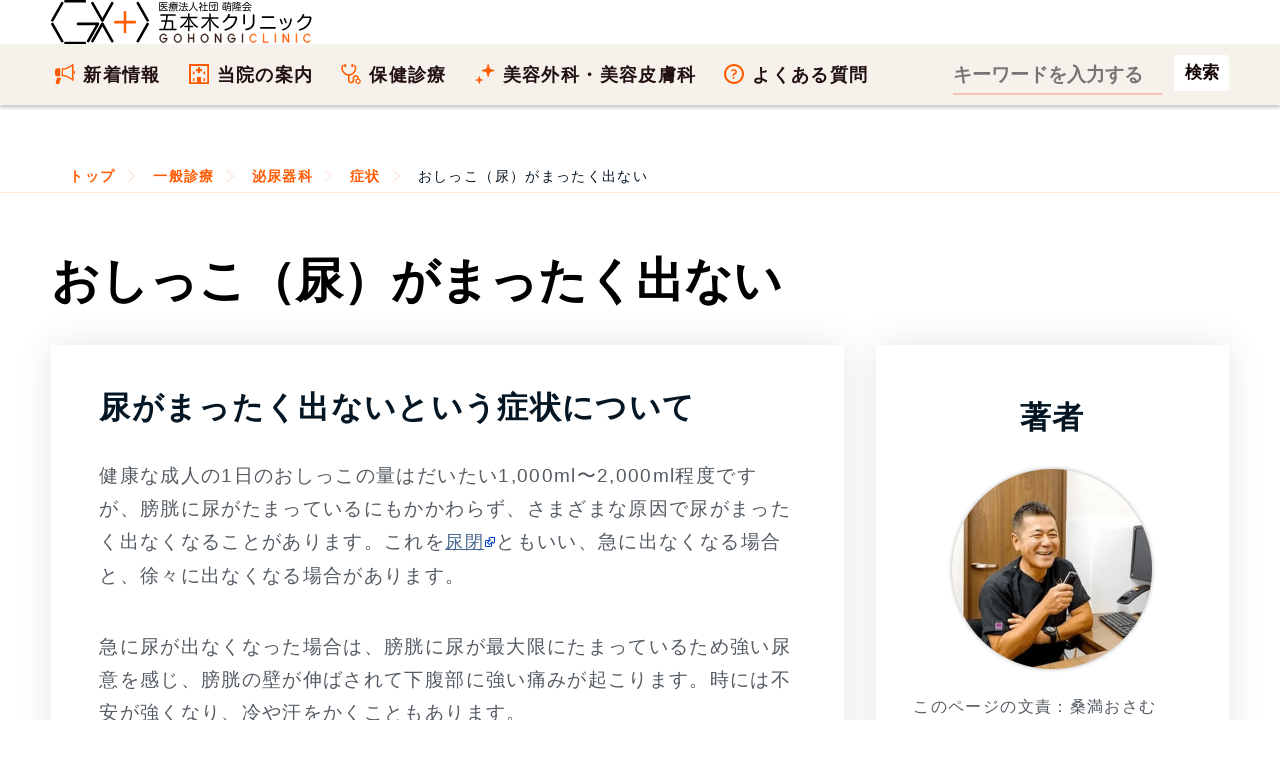

--- FILE ---
content_type: text/html; charset=UTF-8
request_url: https://www.gohongi-clinic.com/hinyoukika/condition/17_/
body_size: 32092
content:
<!DOCTYPE html><html lang="ja"><head><meta name="viewport" content="width=device-width, initial-scale=1,viewport-fit=cover"><meta name="robots" content="max-image-preview:large"><meta charset="UTF-8"><meta name='robots' content='index, follow, max-image-preview:large, max-snippet:-1, max-video-preview:-1' /> <script>var ajaxurl = 'https://www.gohongi-clinic.com/wp-admin/admin-ajax.php';</script> <title>おしっこ（尿）がまったく出ない - 五本木クリニック | 泌尿器科</title><link rel="canonical" href="https://www.gohongi-clinic.com/hinyoukika/condition/17_/" /><meta property="og:locale" content="ja_JP" /><meta property="og:type" content="article" /><meta property="og:title" content="おしっこ（尿）がまったく出ない - 五本木クリニック | 泌尿器科" /><meta property="og:description" content="尿がまったく出ないという症状について 健康な成人の1日のおしっこの量はだいたい1,000ml〜2,000ml程度ですが、膀胱に尿がたまっているにもかかわらず、さまざまな原因で尿がまったく出なくなることがあります。これを尿 [&hellip;]" /><meta property="og:url" content="https://www.gohongi-clinic.com/hinyoukika/condition/17_/" /><meta property="og:site_name" content="医療法人社団 萌隆会 五本木クリニック" /><meta property="article:publisher" content="https://www.facebook.com/urology.gohongi" /><meta property="article:modified_time" content="2023-09-03T17:12:21+00:00" /><meta property="og:image" content="https://www.gohongi-clinic.com/wp-content/uploads/2019/09/osikko-denai-itteki-mo-denai.jpg" /><meta property="og:image:width" content="1200" /><meta property="og:image:height" content="720" /><meta property="og:image:type" content="image/jpeg" /><meta name="twitter:card" content="summary_large_image" /><meta name="twitter:site" content="@kuwamitsuosamu" /> <script type="application/ld+json" class="yoast-schema-graph">{"@context":"https://schema.org","@graph":[]}</script> <style id='wp-img-auto-sizes-contain-inline-css' type='text/css'>img:is([sizes=auto i],[sizes^="auto," i]){contain-intrinsic-size:3000px 1500px}
/*# sourceURL=wp-img-auto-sizes-contain-inline-css */</style><style id='classic-theme-styles-inline-css' type='text/css'>/*! This file is auto-generated */
.wp-block-button__link{color:#fff;background-color:#32373c;border-radius:9999px;box-shadow:none;text-decoration:none;padding:calc(.667em + 2px) calc(1.333em + 2px);font-size:1.125em}.wp-block-file__button{background:#32373c;color:#fff;text-decoration:none}
/*# sourceURL=/wp-includes/css/classic-themes.min.css */</style><style></style><script type="text/javascript"></script><meta name="keywords" content="おしっこはが一滴も出ない"><link rel="alternate" type="application/rss+xml" title="医療法人社団 萌隆会 五本木クリニック" href="https://www.gohongi-clinic.com/feed/"> <noscript><style>.lazyload[data-src]{display:none !important;}</style></noscript><style>.lazyload{background-image:none !important;}.lazyload:before{background-image:none !important;}</style><link rel="icon" href="https://www.gohongi-clinic.com/wp-content/uploads/2019/12/cropped-gohongiclinic-logo-maru-32x32.png" sizes="32x32" /><link rel="icon" href="https://www.gohongi-clinic.com/wp-content/uploads/2019/12/cropped-gohongiclinic-logo-maru-192x192.png" sizes="192x192" /><link rel="apple-touch-icon" href="https://www.gohongi-clinic.com/wp-content/uploads/2019/12/cropped-gohongiclinic-logo-maru-180x180.png" /><meta name="msapplication-TileImage" content="https://www.gohongi-clinic.com/wp-content/uploads/2019/12/cropped-gohongiclinic-logo-maru-270x270.png" /><style type="text/css" id="wp-custom-css">.btn,a.btn,button.btn{font-size:1.6rem;line-height:1.5;display:inline-block;padding:1rem 4rem;cursor:pointer;-webkit-user-select:none;-moz-user-select:none;-ms-user-select:none;user-select:none;-webkit-transition:all .3s;transition:all .3s;vertical-align:middle;text-decoration:none;letter-spacing:.1em;color:#fff;border-radius:99999px;border:0}a.btn:hover{border:0}.btn,.btn-copy,a.btn,button.btn{font-weight:700;position:relative;text-align:center}.btn-copy{font-size:1.1rem;margin-bottom:.3em}.btn-copy:before{margin-right:1rem;content:'＼'}.btn-copy:after{margin-left:1rem;content:'／'}a[target="_blank"].btn{background-image:none;padding-right:4pc;color:#fff}a[target="_blank"].btn:hover{color:#fff}.btn--yellow,a.btn--yellow,button.btn--yellow{color:#fff;background-color:red}a.btn-c-05{font-size:1.8rem;position:relative;padding:2rem 5rem 2rem 3rem;border-radius:9999px}.youtube__aspect-ratio {
    width: 100%;
    aspect-ratio: 16 / 9;
}
.youtube__aspect-ratio iframe {
    width: 100%;
    height: 100%;
}
figure{margin:0 auto}
figcaption{margin-top:1em;margin-bottom:2em;text-align:center}
.p-address__btn__item a.u-btn__fb {
    padding-left: 64px;
    background-color: #1877f2;
    text-decoration: none;
}
.p-address__btn__item a.u-btn__fb:before {
    width: 30px;
    height: 37px;
    background: url('https://www.gohongi-clinic.com/wp-content/uploads/2023/07/fb-logo.svg') center center no-repeat;
    background-size: 30px auto;
}
summary {
	padding:.6em .3em;
  cursor: pointer;
  transition: .2s;
  padding-left: .5em;
}
summary:hover {
  cursor: pointer;
  color: #fff;
  background-color: #c1d3ff
}
details[open] summary {
  background-color: #c1d3ff
}</style><meta property="fb:app_id" content="1167603847372955"><meta name="google-site-verification" content="xdpa-ARo4pN9XtZ1sCdgQeLvolSYjKebwukX89_4Tdc"><meta name="google-site-verification" content="3m9SVQKm1emuW7282ZixU6q0n3_1RHpl7FHkAAwrLNc"><meta name="theme-color" content="#FF5C04"><link rel="shortcut icon" href="https://www.gohongi-clinic.com/favicon.ico"><link rel="icon" href="/wp-content/themes/gohongi/img/favicon.svg" type="image/svg+xml" sizes="any"><link rel="preload" href="https://www.gohongi-clinic.com/wp-content/uploads/2023/09/houryukai-gohongiclinic-logo-bl.svg" as="image"><link rel="preload" href="/wp-content/uploads/2020/12/contact-bg3.jpg" as="image"><link rel="preload" href="https://www.gohongi-clinic.com/wp-content/uploads/2021/05/author-osamu-kuwamitsu_800x800.avif" as="image" media="(min-width: 1025px)"><style>html{box-sizing:border-box;scroll-behavior:smooth}body{box-sizing:border-box;margin:0;text-rendering:optimizeSpeed;font-family:-apple-system, BlinkMacSystemFont,Roboto,'Segoe UI',Arial,sans-serif;letter-spacing:.075em;-webkit-font-smoothing:antialiased;-webkit-text-size-adjust:100%;font-size:16px;font-feature-settings:'palt';-webkit-animation:fadeIn 1.5s ease 0s 1 normal;animation:fadeIn 1.5s ease 0s 1 normal}div,td,th{box-sizing:border-box}@keyframes fadeIn{0%{opacity:0}100%{opacity:1}}@-webkit-keyframes fadeIn{0%{opacity:0}100%{opacity:1}}a,.date_list{font-size:93.75%}.date_list{color: transparent;background-color: #767676;text-shadow: rgb(255 255 255 / 50%) 0 5px 6px, rgb(255 255 255 / 20%) 1px 3px 3px;-webkit-background-clip: text;text-align:right}ol,ul{box-sizing:border-box;list-style:none;padding:0;margin:0}li{box-sizing:border-box;word-break:break-all}.indentp{padding-left: 1.25em;text-indent:-1.25em}.indentp>span{display:inline-block;width:1.25em;text-indent:0}cite{word-break:break-all}#generalMedical_details #mainColumn ul:not([class]),#medicalCourses_beautySkin_details #mainColumn ul:not([class]){list-style-type:disc;padding-left:1.25em}.header{box-sizing:border-box;width:100%}.header .contact-block{display:flex}.header .contact-beauty{margin-left:42px}.header .contact-title{font-size:14px}.tel-wrap{margin:0 auto;padding:0 8%}.heading1-sub b{color:#fff;background:#ffb580;background:linear-gradient(to right,#ffb580,#ffe8d9);border-radius:200px;width:200px;font-size:22px;padding:1.118478rem 4%}.main-foorer{background-color:#fffdf0;padding:0}.container{width:calc(100% - 32px);margin:0 auto;padding:0;box-sizing:border-box}.main-foorer .container,.main-header .container{display:block;width:100%;margin:0 auto;height:auto}button{background-color: transparent;border: none;cursor:pointer;outline: none;padding: 0;appearance: none;vertical-align: top}.taglist{list-style-type: none;margin: 32px 0 -12px;padding: 0}.taglist li {display: inline-block;margin-right:10px;margin-bottom: 10px;background-color: #f5f5f5;padding:.5em .8em .5em .4em;border:none;border-radius:7px}.taglist li::before{content: "＃";font-weight: 700;font-size: .8em}.main-header{background:transparent;margin:0 auto;height: auto;padding:0}.main-header .footer-breadcrumbs{background:transparent;border-top:none}.main-header .footer-breadcrumbs li:not(:last-child){background:transparent}.main-header h1{font-size:17px;margin:0}.list-5{font-size: 18px;counter-reset: number;list-style-type: none;padding: 0 0 1.414em;margin: 0}.list-5 li{position: relative;line-height: 22px;padding-left:1.414em;font-weight: 700;margin-bottom: .8em}.list-5 li a{border-bottom: 2px solid #fb6103}.list-5 li::before{counter-increment: number;content: counter(number);background-color: #ffa952;color: #fff;position: absolute;font-weight: 600;font-size: 14px;border-radius: 50%;left: 0;top: 0;width: 22px;height: 22px;line-height: 22px;text-align: center}.panel-item .link{margin:32px auto}.panel-item h4{font-size: clamp(17px, 1.618vw, 19px);margin-bottom:.3em}.button-link{position:relative;display:flex;-webkit-box-pack:center;justify-content:center;-webkit-box-align:center;align-items:center;width:100%;height:100%;border:1px solid #FF5C04}.icon{margin-left:.3em;display:inline-block;width:16px;height:16px;border:1px solid #FF5C04;border-radius:50%;position:relative}.icon::before{content:'';position:absolute;top:50%;left:50%;transform:translate(-60%,-50%) rotate(45deg);width:.25em;height:.25em;border-top:1px solid #FF5C04;border-right:1px solid #FF5C04}.link{margin-top:32px;margin-bottom:110px;width:320px;height:60px}.text{display: inline-block}.red{color:#eb3223}li br,dd br{height:0}.footer-breadcrumbs li:not(:last-child){background-color:#fffdf0}.footer-breadcrumbs li:not(:first-child)::after,.footer-breadcrumbs li:not(:first-child)::before{content:'';position:absolute;top:50%;width:0;height:0;margin-top:-24px;border-top:24px solid transparent;border-bottom:24px solid transparent}.footer-breadcrumbs li::before{left:1px;border-left:11px solid #ffe8d9}.main-header .footer-breadcrumbs li::after{left:0;border-left:11px solid #fff}.footer-breadcrumbs li::after{left:0;border-left:11px solid #fffdf0}.footer-breadcrumbs li a{display:block;height:41px;line-height:26px;color:#FF5C04}.footer-breadcrumbs li:first-child a{padding:8px 11px 7px 18px}.footer-breadcrumbs li:not(:first-child) a{padding:8px 10px 7px 20px}.footer-breadcrumbs li img{padding-top:5px;padding-bottom:5px}.footer-breadcrumbs li,ul.footer-breadcrumbs{border:0;outline:0;font-size:93.75%;vertical-align:baseline}ul.footer-breadcrumbs{line-height:1;list-style:none;font-size:16px;display:flex;margin:0;border-top:1px solid #ffe8d9;border-bottom:1px solid #ffe8d9;overflow-x:auto;overflow-y:hidden;background-color:#fffdf0;white-space:nowrap}.footer-breadcrumbs li{position:relative;flex-shrink:0;line-height:26px}.footer-breadcrumbs li:first-child{padding-left:0}.footer-breadcrumbs li:not(:first-child){padding-left:7px}.footer-breadcrumbs li:last-child a{font-weight:400;color:#041624}ul.footer-breadcrumbs::-webkit-scrollbar{height:5px}ul.footer-breadcrumbs::-webkit-scrollbar-thumb{background:#ffe8d9;border-radius:5px}ul.footer-breadcrumbs::-webkit-scrollbar-track-piece:start{background:#fffdf0}ul.footer-breadcrumbs::-webkit-scrollbar-track-piece:end{background:#fffdf0}.wrap-section{margin-top:64px}.wrap-section .container{display:block;margin:0;width:100%}.wrap-section .heading-wrapper{width:auto}.wrap_section{position:relative}.sectionlist{display:block}.sectionlist li{width:auto;border-top:1px solid #dedede;display:flex;align-items:center;height:89px;margin-bottom:0}.sectionlist li:hover{background:#ffe8d9}.sectionlist li:last-of-type{border-bottom:1px solid #dedede}.wrap_section:nth-of-type(3)+.section_txt{margin-top:20px;text-align:right}.sectionlist li a{height:auto;width:100%;border:none;display:block;padding:32px 32px 32px 0;position:relative;font-weight:700;align-items:center;justify-content:center}.sectionlist li a::before{position:absolute;top:calc(50% - 6px);right:10px;width:8px;height:8px;content:"";border-top:4px solid #ccc;border-right:4px solid #ccc;transform:rotate(45deg);display:inline-block}#medicalCourses_beautySkin_details .page_h2 h2{text-align:center;margin:20px 0 24px auto}img{image-rendering:-webkit-optimize-contrast;display:block;margin:0 auto;max-width:100%;height:auto;box-sizing:border-box}button,input,select,textarea{-webkit-appearance:none;-moz-appearance:none;appearance:none;box-sizing:border-box}span.text{display:inline-block}.price-body dl{margin-bottom:64px;font-size:clamp(17px, 1.618vw, 19px)}.price-body dt{float: left;font-weight:700;color:#211;font-size:1.125em}.price-body dd{margin-left: 6.1em;margin-bottom:32px;color:#211}.price-body dd b{font-size:1.125em}picture{font-size:0}input[type=button],input[type=email],input[type=search],input[type=submit],input[type=tel],input[type=text],textarea{appearance:none;margin:0;padding:0;border:none;border-radius:0;outline:0;background:0 0}button[type=submit],input[type=button]{cursor:pointer}.head-border{display: flex;align-items: center}.head-border:before,.head-border:after{content: "";height: 1px;flex-grow:1;background-color: #666}.head-border:before{margin-right: 1rem}.head-border:after{margin-left: 1rem}a{box-sizing:border-box;text-decoration:none;color:#46678c}a:hover{color:#1967d2}a[target="_blank"]{background-image:url('data:image/svg+xml;charset=utf8,%3C%3Fxml%20version%3D%221.0%22%20encoding%3D%22UTF-8%22%3F%3E%3Csvg%20xmlns%3D%22http%3A%2F%2Fwww.w3.org%2F2000%2Fsvg%22%20width%3D%2212%22%20height%3D%2212%22%3E%20%3Cpath%20fill%3D%22%23fff%22%20stroke%3D%22%230044CC%22%20d%3D%22M1.5%204.518h5.982V10.5H1.5z%22%2F%3E%20%3Cpath%20fill%3D%22%230044CC%22%20d%3D%22M5.765%201H11v5.39L9.427%207.937l-1.31-1.31L5.393%209.35l-2.69-2.688%202.81-2.808L4.2%202.544z%22%2F%3E%20%3Cpath%20fill%3D%22%23fff%22%20d%3D%22m9.995%202.004.022%204.885L8.2%205.07%205.32%207.95%204.09%206.723l2.882-2.88-1.85-1.852z%22%2F%3E%3C%2Fsvg%3E');background-size:auto 60%;background-position:center right;background-repeat:no-repeat;padding-right:.7em;color:#46678c}
a:hover[target="_blank"]{text-decoration:underline;color:#04c}dt,dd{margin:0;padding:0}table{border-collapse:collapse}iframe{max-width:100%;width:100%;border-width:0} .post-categories{overflow:hidden;margin-bottom:0;list-style-type:none;padding-left:0}.tagheading::before{content:'＃'}h2,h3{color:#041624;font-size:clamp(26px, 2.618vw, 31px);line-height:1.231;margin:1.75rem 0}div + h2{margin-top:4.5rem}p{box-sizing:border-box;overflow-wrap:break-word;font-size:clamp(17px, 1.618vw, 19px);margin-top:0;margin-bottom:0;color:#545b63;padding-top:0;line-height:1.75em;padding-bottom:2.75em}p b{color:#100;font-weight:700;text-shadow:0 0 1px rgb(0 0 0 / 40%)}.yellow{color:#000;font-weight:700;text-shadow: 0 0 1px rgb(0 0 0 / 40%);background: linear-gradient(transparent 0%, #ffff66 0%)}.imgcap{font-size:.8em;color:#757575;line-height:1.213;margin:-1.414rem 32px 2.414rem;word-break:break-all;text-align:center}.sitetitle{height:208px;padding-bottom:88px}.top-first-view{height:auto;position:relative}main img{max-width:100%}.panel-item{display:block;padding:32px 19px;background-color:#fff;color:#222;text-decoration:none;box-shadow:0 0 35px 0 rgba(0,0,0,.1);margin-bottom:16px}.jumpLink-section{margin-top:40px}.medicalCourses-jumpLinks{display:flex;flex-wrap:wrap;margin-top:0;margin-bottom:64px}.medicalCourses-jumpLinks .link-block{width:48.5%;height:24vw;margin-top:0;margin-bottom:3vw;text-align:center}.medicalCourses-jumpLinks .link-block:nth-of-type(even){margin-left:3%}.button-link-jump{display:flex;padding-top:12px;padding-left:.6em;padding-right:.6em;width:100%;height:100%;color:#fff;background-color:#900;border-radius:5px;border:1px solid #900;font-weight:700;flex-direction:column;justify-content:center;align-items:center;font-size:21px}.button-link-jump::after{content:'';display:inline-block;margin-top:0;margin-bottom:3px;width:8px;height:8px;transform:rotate(45deg);border-bottom:3px solid #fff;border-right:3px solid #fff;border-width:1px}.button-link-jump:hover{color:#900;background-color:#ffe8d9;transition:color .3s}.panel-item h2{padding:calc(40px - 1.86957rem) 0 24px;text-align: center;margin: 20px auto 24px}.panel-item h2.blog-title{text-align:left}.panel-item p{padding:0;margin-bottom:0}.panel-item p+h3,.panel-item p+p{padding-top:2em}.minchou{font-family:'Ryumin Regular KL','ヒラギノ明朝 Pro W3','Hiragino Mincho Pro','ＭＳ Ｐ明朝','MS PMincho',Meiryo,serif}.price-contact-wrap{margin-right:auto;margin-left:auto;padding-right:0;padding-left:0;width:100%}.price-contact{padding:48px 0;background:url('//www.gohongi-clinic.com/wp-content/uploads/2020/12/contact-bg3.jpg') repeat left top}.contact_title,.sub-title{padding:1.618em 0;color:#211;text-align:center;font-family:'Noto Serif JP',serif;font-size:29px;font-weight:400;line-height:1.1}.sub-title{opacity:.4;padding-bottom:.618em;font-weight:700}p.share{font-family:'Noto Serif JP',serif}.price-point{margin:0 4.8vw;padding:4.8vw;border:6px solid #f6f1eb;background:#fff}.price-point h2{font-size:4.8vw;line-height:1.3em;padding:1.414em 1em;text-align:center}.price-point p{padding-bottom:1.414em;margin-bottom:0}.telephone{border:2px solid #211;padding:2px;width:100%;color:#211;text-align:center;font-family:'Noto Serif JP',serif;font-size:5.86667vw;font-weight:400;line-height:1.4}.telephone p{font-size:29px;letter-spacing:0}.press{color:transparent;background-color:#041624;text-shadow:rgba(255,255,255,.7) 0 5px 6px,rgba(255,255,255,.4) 1px 3px 3px;-webkit-background-clip:text}.container2{display:flex;flex-wrap:wrap;padding:0;margin:0;width:100%}#toc_container{margin-bottom:2rem;padding:12px;background:#fffdf0;border:4px solid #ffe8d9;border-radius:2px;color:#666}.toc_title{text-align:center;margin-bottom:32px;margin-top:0;padding-top:4px;color:#666;padding-bottom:20px;font-size:1.414em;border-bottom:1px solid #dedede}p a{text-decoration:underline}.blogcard{position:relative;max-width:100%;margin:0 0 2.75em;box-shadow:0 .125rem .25rem rgba(0,0,0,.075);background:#fff;border:1px solid #e6e7e8;border-radius:.75rem}.blogcard a{text-decoration:none}.blogcard-content{display:flex;justify-content:flex-start}.blogcard-image{width:297px;height:198px}.blogcard-image-wrapper{position:relative;padding:100% 0 0;width:297px;height:198px}.entry-content .blogcard-image-wrapper img,.blogcard-image-wrapper img{position:absolute;top:0;left:0;max-width:100%;height:auto;object-fit:cover;border-top-left-radius:.75rem;border-bottom-left-radius:.75rem}.blogcard-text{width:80%;padding:1.1em .8em .8em;background:#f5f5f5;display:flex;flex-direction:column;border-top-right-radius:.75rem;border-bottom-right-radius:.75rem}.blogcard-title{margin:0!important;line-height:1.231;display:-webkit-box;-webkit-box-orient:vertical;overflow:hidden;-webkit-line-clamp:2;max-height:4.8em;font-weight:700;color:#4975c1;text-decoration:underline;padding-bottom:0}.blogcard-description{font-size:.875rem;margin:.5em 0!important;line-height:1.4!important;max-height:60px;overflow:hidden;display:-webkit-box;-webkit-box-orient:vertical;-webkit-line-clamp:3}.blogcard-footer{font-size:.8rem;padding:0 6px;border-radius:4px;line-height:28px;background:#fff;color:#006ccc;margin-top:auto;width:100%;display: flex;justify-content: space-between}.entry-content .blogcard-footer img,.blogcard-footer img{display:inline-block;margin-right:5px;vertical-align:middle}.blogcard-hasnoimage .blogcard-text{width:100%}.blogcard-hasnoimage .blogcard-footer{position:static;width:100%;padding:10px 20px}.blogcard:hover{box-shadow:0 .4rem .8rem rgba(0,0,0,.15);transform:translateY(-1px)}.blogcard:hover .blogcard-text{background:#e8f0fe}.blogcard:hover .blogcard-title{color:#1967d2}.blogcard:hover .blogcard-image-wrapper img{opacity:.8}.blogcard:hover .blogcard-footer{opacity:.8;color:#1967d2}.blogcard:hover >a{color:#454545!important;text-decoration:none!important}@media screen and (max-width:600px){#single{padding:1.5em .8em}.blogcard-title{padding-top:.3em;padding-left:.3em;-webkit-line-clamp:3;font-size:1em;line-height:1.3}.blogcard-image{width:132px;height:132px}.blogcard-image-wrapper{width:132px;height:132px}.entry-content .blogcard-image-wrapper img,.blogcard-image-wrapper img{height:100%}.blogcard-description,.pc2{display:none}.blogcard-text{padding:.5em}.blogcard-footer{bottom:6px}}
@media screen and (max-width:600px){.k_blog,.m_blog{padding:0}.k_blog h2,.m_blog h2{border-left-width: 4px;border-color: #ff5c04;border-left-style: solid;padding-top: 16px;padding-bottom: 14px;padding-right: 0.3em;padding-left: 0.7em;background:#ffe8d9}}
.entry-content .toc_list{list-style-type:none;counter-reset:li}.toc_list{padding-left:20px}.toc_list>li{position:relative;margin-bottom:1.5rem;margin-left:6px;line-height:1.231em}.toc_list>li:after{counter-increment:li;content:counter(li);position:absolute;width:1.5em;left:-2em;top:0;text-align:right;background:0 0;font-weight:700;font-size:1.414em;letter-spacing:0;color:#ffb580}.toc_list>li a{border-bottom:solid 2px #ffb580;color:#464646;font-weight:600}.toc_list>li a:hover{border-bottom:solid 2px #666}.toc_list>li ul{list-style-type:disc;margin-top:15px;padding-left:20px;color:#e597b2}.toc_list>li>ul li{font-size:.9em;margin-bottom:8px}.blog-title{margin-bottom:0;margin-top:0;padding-bottom:0;font-size:18px;color:#ff5c04;line-height:21px;font-weight:600;text-align:left}.entry-content ul:not([class]){list-style-type:disc;padding-left:1.25em;margin-bottom:1.86957rem}.entry-content li{font-size:clamp(17px, 1.618vw, 19px);margin-bottom:1em;text-shadow:0 0 1px rgba(0,0,0,.4);line-height: 1.231;color:#041624}aside + h2,aside + section,.entry-content p + h2{margin-top:4.5rem}.youtube{width:100%;padding-bottom:56.25%;height:0;position:relative;margin-bottom:2rem}.youtube iframe{position:absolute;top:0;right:0;width:100%;height:100%}.blogs-wrapper a .image-wrapper img{margin:0;border-radius:6px;width:100%;height:auto}.blogs-wrapper{position:relative}.bloglink{display:flex;justify-content:space-between}.blogs-wrapper .blog{display:inline-block;color:inherit;transition:color .3s}.blogs-wrapper a .content-wrapper{margin-right:auto;height:24vw}.blogs-wrapper a:hover .image-wrapper{opacity:.6;transition:opacity .3s}.blogs-wrapper .panel-item:hover{background:#fffdf0}.blogs-wrapper .panel-item:hover h3{text-decoration:underline;color:#900}.blogs-wrapper a:hover .content-wrapper .blog-title{transition:color .3s}#columnsWrap,.cat-block{display:block;margin:0 auto;padding:2rem 0 0;width:calc(100% - 32px)}.entry-content{overflow:hidden}.articlehead{padding-top:129px;display:block;margin:0 auto;width:calc(100% - 32px);contain:content}.entry-title{letter-spacing:0;font-size: clamp(29px, 5vw, 48px);padding-top:0;padding-bottom:0;margin:0}#blog_list h1{text-align:center;font-size:29px}.blogs-wrapper a .image-wrapper{flex:0 0 24vw;margin-left:3.2vw;width:24vw;height:auto}#blog_list .navigation-wrapper .next,#blog_list .navigation-wrapper .prev{width:5.3vw;height:5.3vw}#blog_list .navigation-wrapper .prev::after{width:1.867vw;height:1.867vw}#blog_list .navigation-wrapper .next::after{width:1.867vw;height:1.867vw}.latest-blog{width:100%;height:auto;padding:0;position:relative;margin-bottom:0;box-sizing:border-box;max-width:100%}.latest-blog a{display:block}.latest-blog a>.image-wrapper{position:relative;width:100%;height:auto}.latest-blog .content-wrapper{position:relative;height:auto;overflow:hidden}.navigation-wrapper{margin:32px -16px;display:flex;justify-content:center}.single-header{background:#f5f5f5;padding:32px 0}.st-inner{max-width:inherit}.single-header__inner{display:block}.single-header__logo{width:100%;padding:18px 0;background:#100;flex-shrink:0;display:flex;align-items:center;justify-content:center}.single-header__head{padding:16px 20px;background:#fff;width:100%}.date_month{margin-right:.6em}.date_day{margin-right:1em}.single-header__ttl{font-size:29px;font-weight:300;line-height:1.4;letter-spacing:-.03em;border-bottom:solid 3px #ff5c04;margin:0 0 8px;padding:0 0 8px;font-family:serif}.single-author{border:solid 1px #ccc;font-size:1.4rem;letter-spacing:.03em;line-height:1.8;padding:5px;margin-top:50px}.single-author__inner{border:solid 1px #ccc;padding:20px;overflow:hidden}.single-author__image{width:30.9%;float:left}.single-author__name{width:61.8%;float:right}.single-author__name .authorname{padding-top:12px;font-size:20px}.single-author__inner>p{width:auto;float:none;clear:both}.imghover{opacity:.3}.imghover:hover{opacity:1;transition:all .2s ease-in}.footer-intro{margin:0 auto;padding:64px 0}.footer-intro .ttllogo{width:100%;height:auto;margin:0}.footercontainer{display:flex;flex-wrap:wrap}.footercolumn{width:100%}.footer-intro table{width:100%;box-sizing:border-box;margin:16px 0 auto;border-collapse:collapse}.timetable{margin-right:0;margin-left:0}.timetable tr{border-bottom:1px solid #FFF}.timetable th{padding-bottom:.618em;width:10.2%;text-align:center}.timetable td{text-align:center}.timetable tbody tr td:nth-child(1){text-align:left;font-weight:400;padding:.618em 0 .618em 1.4%}.footer-intro .ttl{vertical-align:top;width:37%}.footer-intro .ttld{padding-top:4px;padding-bottom:1.618em;line-height:1.25em}.ttld a{color:#ff5c04;text-decoration:none}.ttld a:hover{color:#e38648;text-decoration:underline}.footer-intro .ttl2{display:none}.orange-title-sq{background:linear-gradient(120deg,#ff5c04 0,#ff5c04 5%,#61544b 5%,#61544b 100%);padding:4px 1.25em;margin-right:10%;box-sizing:border-box;display:flex;justify-content:space-between;font-size:14px;font-weight:700;color:#fff;align-items:center}.timetable{width:100%;color:#fff;line-height:1;font-size:14px;border-collapse:collapse;margin-bottom:32px}.timetable .timetable-ttl{width:26.5%;font-weight:400;padding-bottom:.618em;padding-left:1.4%;text-align:left}
@media screen and (min-width:601px) and (max-width:1024px){.footer-intro .ttllogo{width:61.8%;height:auto}.footer-intro .ttl{width:24%}.footer-intro .ttld{padding-left:1%;font-size:19px}.footer-intro .ttl2{display:block}.timetable{margin-top:-.618em;margin-left:25%;width:75%;font-size:19px}.timetable-ttl{font-size:24px;font-weight:700}}
@media screen and (min-width:1025px){.head-childbg{margin:0;padding:0;font-family:serif;font-size:180px;position:absolute;top:0;left:0;color: #b82500;background-color: transparent;text-shadow: 0px 1px 0px rgba(255, 255, 255, .5);opacity:.4;line-height:1}.pc2{color:#757575}.footercolumn{width:50%}.footer-intro .ttllogo{width:50%}.footer-intro .ttl{width:19%}.footer-intro .ttld{padding-left:1%;font-size:18px;margin-top:3px}.footer-intro .ttl2{display:none}.orange-title-sq{padding:4px 8px;font-size:16px}.timetable{margin-left:0;width:100%;font-size:19px}.timetable-ttl{font-size:19px}.entry-content ul:not([class]){margin-bottom:2em}}
@media screen and (min-width:1367px){.footer-intro .ttllogo{width:38.2%}.footer-intro .ttl{width:15.5%}.orange-title-sq{margin-right:14%}}
@media only screen and (min-width:600px){.blog-title{font-size:26px;line-height:1.231}.blogs-wrapper a .content-wrapper{height:auto;min-height:180px}.blogs-wrapper a .image-wrapper{margin-left:3.2vw;flex:0 0 180px;width:180px;height:180px}.contact_title,.sub-title{font-size:40px}#toc_container{border:5px solid #ffe8d9;padding:25px 40px}.toc_title{font-size:29px;border-bottom:2px solid #dedede}.toc_list>li{margin-bottom:1.5rem;margin-left:12px}.toc_list>li:after{font-size:26px}}
@media all and (max-width:1024px){.header{min-height:65px}.pc{display:none}.sp{height:65px;backdrop-filter: saturate(180%) blur(20px);-webkit-backdrop-filter: blur(20px);background-color: rgba(255,255,255,0.72);z-index:4;position:fixed;width:100%;box-shadow: 0 3px 3px rgb(0 0 0 / 20%);top:0;left:0;display:flex;align-items: center;transition-property: background-color,backdrop-filter,-webkit-backdrop-filter}.sp2{display:block;position:relative}.pc-inline{display:none}.sp-inline{display:inline}.sp-header2 .form-item form{height:64px;display:flex;justify-content:space-between;-webkit-box-align:center;align-items:center}.sp-header2 .form-item input[type=search]{width:270px;color:#fff}.sp-header2 .form-item input[type=search]::-webkit-input-placeholder{font-size:20px;color:#ffc1aa}.sp-header2 .form-item input[type=search]::placeholder{font-size:20px;color:#ffc1aa}.menu-btn{position:fixed;top:0;right:0;display:flex;height:65px;width:65px;justify-content:center;align-items:center;z-index:90;background-color:#ff5c04;cursor:pointer}.menu-btn span,.menu-btn span:after,.menu-btn span:before{content:'';display:block;height:3px;width:25px;border-radius:3px;background-color:transparent;position:absolute}.menu-btn span:before{bottom:8px}.menu-btn span:after{top:8px}#menu-btn-check:checked~.menu-btn img{display:none}#menu-btn-check:checked~.menu-btn span{background-color:rgba(255,255,255,0)}#menu-btn-check:checked~.menu-btn span::before{bottom:0;background-color:#fff;transform:rotate(45deg)}#menu-btn-check:checked~.menu-btn span::after{top:0;background-color:#fff;transform:rotate(-45deg)}#menu-btn-check{display:none}.spsearch-content{width:100%;height:100vh;padding:0 2.4% 80px;position:fixed;top:0;left:100%;z-index:80;background-color:#61544b;transition:all .5s}#menu-btn-check:checked~.spsearch-content{left:0}#mainColumn{margin-top:0;padding-right:0;width:100%}#beautyMedical_details #mainColumn>p,#generalMedical_details #mainColumn>p,.wysiwygArea .wrap_section p,main#faq_details #mainColumn>p{padding:1.86957rem 4.2vw}.entry-meta{position:static;margin-top:32px;margin-bottom:calc(1rem - 1em)}.date_list{font-size:16px} .post-categories li{position:relative;font-size:15px;float:left;margin-right:.4em;margin-bottom:.4em;font-weight:600} .post-categories li:nth-of-type(n+2){margin-right:.4em;margin-bottom:.4em} .post-categories a{display:inline-block;transition:background-color .2s ease-out;color:#900;padding:5px 14px;text-decoration:none;font-size:12px;letter-spacing:1.9px;font-weight:600;border-radius:20px;border:1px solid #900;z-index:1} .post-categories a::after{position:absolute;content:'';width:0;height:100%;top:0;right:0;z-index:-1;background:#900;border-radius:220px;transition:all .3s ease} .post-categories a:hover{color:#fff} .post-categories a:hover::after{left:0;border-radius:20px;width:100%} .post-categories a:active{top:2px}main h1:not([class]){letter-spacing:0;font-size:29px;padding-bottom:.3em}h2:not([class])::before, h2:not([class])::after{content: none;width: 0;height: 0}.entry-content h3,.panel-item h3,#mainColumn .entry-content h4,#mainColumn .entry-content h5{color:#100;font-size:24px;margin-bottom:.3em}h3.blog-title{font-size:clamp(17px, 1.414vw, 23px);display: -webkit-box;overflow: hidden;text-overflow: ellipsis;-webkit-line-clamp: 4;-webkit-box-orient: vertical}#mainColumn .entry-subtitle{margin-bottom:10px;font-size:4.8vw}.tap p.menu-title{color:#fff}.entry-content img{display:block;margin:0 auto;max-width:100%;height:auto}.blogs-wrapper .panel-item{content-visibility:auto;contain-intrinsic-size:162px;margin-left:-16px;margin-right:-16px;padding:16px 16px 4px}.blogs-wrapper a .content-wrapper{height:24vw}.flex_no_sp{display:block}footer .medical-tel p.information{font-size:3.2vw;text-align:center}footer .medical-contact{text-align:center}.bottommenu{position: fixed;bottom: 0;overflow: hidden;width: 100%}.mobilefooter_menu{width: 100%;box-shadow: 0 0.4rem 1.2rem rgb(0 0 0 / 24%);height: 65px;background-color: #f6f1eb;display: flex;justify-content: space-between;z-index: 999;transition: opacity .5s;position: fixed;bottom: 0;align-items: center}
@media screen and (min-width:600px){.mobilefooter_menu{height:89px}}
.navitem,.navitemLink{flex:1;text-align:center}.navitem_link{padding-bottom:10px;position:relative;transition:opacity .2s linear}.navitem_link:hover{color:#ff5c04;border-color:#61544b}.navitem_drop{width:100%;height:auto;position:absolute;bottom:65px;left:0;padding:16px;color:#041624;background:linear-gradient(120deg,#fff 0,#ff5c04 22%,#61544b 22%,#61544b 100%);visibility:collapse;opacity:0}.bottombgtitle{padding:0;margin:0;font-family:serif;font-size:24vw;line-height:1;position:absolute;top:0;left:0;color: #b82500;background-color: transparent;text-shadow: 0px 1px 0px rgba(255, 255, 255, .5);opacity:.4}.bottommenuwrap{z-index:4;display:flex;align-items:center;justify-content:center;height:100%}.gap12{display:flex;gap:12px}.underline16{font-size:16px;text-decoration:underline}
@media screen and (min-width:600px){.navitem_drop{bottom:89px}}
.navitem{height:65px;width:20%}
@media screen and (min-width:600px){.navitem{height:89px}}
.navitem_link{display:block;height:100%;width:100%;cursor:pointer}.navitem:hover .navitem_drop{opacity:1;visibility:visible;box-shadow:0 .2rem .8rem rgb(0 0 0 / 10%)}.navitem_link>span{font-weight:700;text-decoration:none;color:#61544b;display:block;padding-top:4px;padding-bottom:2px;font-size:2.3vw;margin-bottom:0}.navitem_link>img{opacity:1;height:25px;width:25px;margin-top:10px}.navitem:hover{background:#61544b}.navitem:hover>.navitem_link>img{opacity:.5}.navitem:hover>.navitem_link>span{color:#fff;transition:opacity .2s linear}.head-animation{transform:translateY(100%)}.orange-gr0{color:#fff;width:100%;font-size:39px}.orange-gr0 a{color:#fff;width:100%;font-size:39px;text-shadow:1px -1px 0 rgba(0,0,0,.1)}.orange-gr0 li:nth-child(1){position:relative;font-size:25px;font-family:serif;letter-spacing:2px;display:inline-block;text-decoration:none;padding:24px 0;text-shadow:1px -1px 0 rgba(0,0,0,.1)}.orange-gr0 li:nth-child(1) a{font-size:25px;text-decoration:none}.spmenutitle{position:relative;font-size:24px;font-family:serif;letter-spacing:2px;display:inline-block;padding:0 0 24px}.orange-gr0 li:nth-child(1):after{content:"";display:block;width:40px;height:5px;background:#ff5c04;border-radius:3px;margin:16px auto 0}.orange-gr0 li:nth-of-type(n+2) a{color:#fff;text-decoration:none;display:block;font-size:5vw;padding:.618em 4px;border:1px solid #dedede;margin-bottom:12px;border-radius:6px;background:rgba(5,5,5,.3)}
@media screen and (min-width:480px){.orange-gr0 li:nth-of-type(n+2) a{font-size:31px}}
.orange-gr0 li:nth-of-type(n+2) a:hover{background:#240e03;border-color:#ff5c04}.orange-gr0 li:last-child a{padding:0;border:none;margin-bottom:12px;border-radius:6px;background:0 0}.orange-gr0 li:last-child a:hover{background:rgba(36,14,3,0)}.button-link{font-size:3.82vw;border-width:1px}.button-link::before{border-width:1px}.button-link::after{border-width:1px}.link{margin:5.333vw auto 10.667vw;width:78.4vw;height:16vw}.panel-item .link{width:auto;height:16vw}}
@media all and (min-width:1025px){.header{min-height:160px}.pc{display:block}.sp,.sp2{display:none}.flex-header{display:flex;height:99px;justify-content:space-between;align-items: center}.flex-header2{height:60px;border-top:1px solid #f2f2f2;background:#f6f1eb;box-sizing: content-box;padding:0;box-shadow: 0 3px 3px rgb(0 0 0 / 20%);display:flex}.global_menu{width:100%;height:60px;position:relative;color:#041624;background:#f6f1eb;display:flex;align-items:center}.global_menu>li{display:inline-block;height:60px;cursor:pointer;align-items:center;display:flex;font-weight:700}.global_menu>li>a{display:block;height:60px;line-height:60px;padding-left:4px;padding-right:24px;color:#211;text-decoration:none;font-size: clamp(15px, 1.414vw, 18px);}.global_menu>li>a>img{display:inline-block;transform:translateY(-2px);margin-right:8px;height:20px;vertical-align:middle;width:20px;height:20px}.menu>a{padding-bottom:7px;border-bottom:3px solid transparent}.menu:hover>a{border-color:#ff5c04;transition:opacity .2s linear}.global_menu>li:nth-last-child(2)>a:hover{background:#900;color:#fff;transition:opacity .5s}.child_menu{width:100vw;height:50vh;position:absolute;top:100%;left:calc(50% - 50vw);padding:32px calc(44px + 50vw - 50%);color:#041624;background:linear-gradient(120deg,#fff 0,#ff5c04 33.3%,#61544b 33.3%,#61544b 100%);visibility:hidden;opacity:0;transition:opacity .4s}.menu:hover .child_menu{opacity:1;visibility:visible;transition:opacity .4s}.child_menu a{color:#fff}.child_menu a:hover{color:rgba(255,255,255,.6)}.pc-inline{display:inline}.sp-inline{display:none}.site-header{background:#fff;position:fixed;top:0;transition:opacity .5s;width:100%;z-index:999;height:160px}.site-header.hide{transform:translateY(-100%)}.footer-breadcrumbs li a{display:block;height:32px;padding:8px 10px 8px 17px;font-weight:700;line-height:16px}.footer-breadcrumbs li:first-child{padding-left:4%}.footer-breadcrumbs li img{padding-top:0;padding-bottom:0}.footer-breadcrumbs li:not(:first-child)::after,.footer-breadcrumbs li:not(:first-child)::before{content:'';position:absolute;top:50%;width:0;height:0;margin-top:-7px;border-top:7px solid transparent;border-bottom:7px solid transparent}.footer-breadcrumbs li::before{left:2px;border-left:7px solid #ffe8d9}.main-header .footer-breadcrumbs li::after{left:0;border-left:7px solid #fff}.footer-breadcrumbs li::after{left:0;border-left:7px solid #fffdf0}#clinicWebsite_details h1,#generalMedical_details h1{text-align:left}.hinyouki-title{font-size:48px;border-left:0 solid #fff;padding-top:.5em;padding-bottom:.5em;padding-left:40px;text-shadow:0 1px 1px rgba(0,0,0,.1);position:relative;text-align:left;margin:0}.hinyouki-title::before{content:'';width:13px;height:13px;border:4px solid #ffe8d9;display:inline-block;background-color:#ff5c04;border-radius:50%;position:absolute;top:50px;left:10px}.k_blog h2,.m_blog h2{position: relative;padding: 0.8rem 0;overflow: hidden}.k_blog h2::before,.k_blog h2::after,.m_blog h2::before,.m_blog h2::after{position: absolute;width: 100%;height:0;bottom: 0;content: ''}.k_blog h2::before,.m_blog h2::before{border-bottom: 0.3rem solid #FF5C04}.k_blog h2::after,.m_blog h2::after{border-bottom: 0.3rem solid #dedede}.panel-item{padding:44px 48px}.medicalCourses-jumpLinks .link-block{width:22.3%;height:64px}.medicalCourses-jumpLinks .link-block:nth-of-type(n+3){margin-left:3%}.medicalCourses-jumpLinks .link-block:nth-of-type(n+5){margin-left:0}.wrap-section .container{padding:0;display:flex;justify-content:space-between}.wrap-section .heading-wrapper,.wrap_section .heading-wrapper{min-width:300px;margin-right:32px}.wrap-section .heading-wrapper::before{content:'';display:block;width:100%;height:1px;background:-webkit-gradient(linear,left top,right top,color-stop(0,#ed9573),color-stop(63.3%,#ed9573),color-stop(63.3%,#999),to(#999));background:linear-gradient(90deg,#ed9573 0,#ed9573 63.3%,#999 63.3%,#999 100%);margin-bottom:40px}.wrap-section .content-wrapper{width:100%;padding-left:32px}.wrap_section{display:flex;justify-content:space-between}.blogs-wrapper .panel-item{margin:0 0 16px;padding:1.86957rem 40px}.articlehead{padding-top:220px}.entry-title{text-align:left;padding:16px 0 0}.tel-wrap{padding:0 20%}.price-point{margin:0 14.4vw}.freedial,.tel{font-weight:700;color:#e22f26;margin-top:0;margin-bottom:0}.form-item{display:flex;justify-content:space-between;padding:3px;width:250px;border-bottom:2px solid #757575}.form-item-c{display:flex;justify-content:space-between;padding:6px}.header form img{height:24px;vertical-align:middle}.header input[type=text]{font-size:18px}.header input[type=text]::-webkit-input-placeholder{font-size:18px;font-weight:500;color:#757575}.header input[type=text]::placeholder{font-size:18px;font-weight:500;color:#757575}#columnsWrap{display:flex;padding-bottom:64px;justify-content:space-between}#blog_list h1{text-align:left;padding-top:0}.wrap_section .wrap_h_more a{pointer-events:none;color:inherit}.wrap_section .wrap_h_more+.section_txt{width:884px}.sectionlist{display:flex;flex-wrap:wrap;justify-content:space-between;gap:16px 16px}.sectionlist li{width:calc(50% - 8px);min-height:82px}.wrap_section:nth-of-type(3)+.section_txt{margin-top:20px;text-align:right}.sectionlist li a{display:flex;align-items:center;padding:1em 2em 1em 1em;width:100%;height:100%;color:#100;font-weight:700;border:1px solid #900;position:relative;justify-content:start}.sectionlist li a::after,.sectionlist li a::before{content:'';position:absolute;top:50%;right:1em;display:inline-block}.sectionlist li a::before{width:1em;height:1em;border:1px solid #900;border-radius:50%;transform:translateY(-50%)}.sectionlist li a::after{width:.25em;height:.25em;border-top:1px solid #900;border-right:1px solid #900;transform:translate(-125%,-50%) rotate(45deg)}.sectionlist li a:hover{background-color:#ffe8d9;transition:opacity .3s}.single-header{padding-top:0;padding-bottom:64px}.single-header__inner{display:flex}.single-header__logo{width:230px}.date_month{font-size:1.414em;line-height:1;margin:0}.date_day{display:block;font-size:5.6em;line-height:1;margin:0}.date_yaer{font-size:1.618em;line-height:1}.single-author__inner{padding:56px}.single-author__name .authorname{padding-top:32px;font-size:1.618em}.single-author__inner>p{width:61.8%;float:right}#spmenu{display:none}#generalMedical_details #mainColumn h2,#medicalCourses_beautySkin_details .page_h2 h2{text-align:left;margin-top:0;margin-bottom:0;padding-top:0;padding-bottom:32px}.panel-item h2{text-align:left}}
@media all and (min-width:1025px) and (max-width:1366px){body{font-size:18px}.header .contact-beauty{margin-left:3.025vw}.header .contact-title{font-size:1.025vw;margin-bottom:0}.header .form-item{padding:.22vw;width:18.302vw;border-width:.146vw}.header form img{height:1.757vw}.header input[type=text]{width:14vw;font-size:1.318vw}.header input[type=text]::placeholder{font-size:1.414vw}.entry-meta{position:relative;margin-top:40px;margin-bottom:0}.contact_title,.menu-content__ttl{font-size:3vw}.contact_title{padding:1.618em .618em}.sub-title{font-size:3vw;margin-bottom:0}.price-point{margin:0 11.2vw}.price-contact h1{font-size:4.8vw}.price-point h2{font-size:3.4vw}.price-point p{font-size:19px}.telephone p{font-size:5vw}#columnsWrap,.articlehead,.cat-block{width:92%}.cat-block{margin:0 auto}#mainColumn{width:70%;padding-right:32px}#sideColumn{width:30%} .post-categories li{position:relative;float:left;font-size:14px;font-weight:700;margin-right:.4em;margin-bottom:.4em} .post-categories li:nth-of-type(n+2){margin-right:.4em;margin-bottom:.4em} .post-categories a{display:inline-block;transition:background-color .2s ease-out;color:#900;padding:5px 14px;text-decoration:none;font-size:12px;letter-spacing:1.9px;font-weight:600;border-radius:20px;border:1px solid #900;z-index:1} .post-categories a::after{position:absolute;content:'';width:0;height:100%;top:0;right:0;z-index:-1;background:#900;border-radius:20px;transition:opacity .3s ease} .post-categories a:hover{color:#fff} .post-categories a:hover::after{left:0;border-radius:20px;width:100%} .post-categories a:active{top:2px}.date_list{font-size:17px;font-weight:700}.item-btn a{font-size:17px}.entry-content img{display:block;margin:0 auto;max-width:100%;height:auto}.container,.flex03{margin:0;width:100%;height:auto;padding:0 4%}#mainColumn .link{width:24.451vw;height:4.392vw}.link{margin:0 auto;margin-top:2.196vw;margin-bottom:8.053vw;width:auto;height:auto}.button-link{border-width:.073vw;padding:1em .6em}.button-link:before{border-width:.088vw}.button-link:after{border-width:.073vw}}
@media all and (min-width:1367px){.header .contact-title{font-size:14px;margin-bottom:0}.header .reception-block .reception-time+.reception{margin-top:0;margin-bottom:4px;font-size:12px}.header .reception-time{font-size:12px;margin-top:0;margin-bottom:4px;font-weight:700}.cat-block{margin:0 auto;width:1280px;height:auto}.articlehead{margin:0 auto;width:1280px;height:auto}.main-foorer .container,.main-header .container{width:1280px}.footer-breadcrumbs li:first-child{padding-left:calc(50% - 640px)}#columnsWrap{width:1280px}.entry-title,.entry-title + div{padding-left:2.36957rem;padding-right:2.36957rem}#mainColumn{width:960px;padding-right:32px;-webkit-box-ordinal-group:2;order:1}#blog_list h1.hinyouki-title,#mainColumn h1.hinyouki-title{padding-top:.5em;padding-bottom:.5em;padding-left:calc(2.36957rem - 9px)}.entry-meta{position:relative;margin-top:0;margin-bottom:0;padding:64px 2.36957rem 0}.post-categories{display:flex} .post-categories li{position:relative;font-size:14px;float:left;margin-right:.4em;margin-bottom:.4em;font-weight:700} .post-categories li:nth-of-type(n+2){margin-right:.4em;margin-bottom:.4em} .post-categories a{display:inline-block;transition:background-color .2s ease-out;color:#900;padding:5px 14px;text-decoration:none;font-size:12px;letter-spacing:1.9px;font-weight:600;border-radius:20px;border:1px solid #900;z-index:1} .post-categories a::after{position:absolute;content:'';width:0;height:100%;top:0;right:0;z-index:-1;background:#900;border-radius:20px;transition:opacity .3s ease} .post-categories a:hover{color:#fff} .post-categories a:hover::after{left:0;border-radius:20px;width:100%} .post-categories a:active{top:2px}.entry-content{display:block;padding:52px calc(2.36957rem + 18px);background-color:#fff;color:#545b63;text-decoration:none;box-shadow:0 0 35px 0 rgba(0,0,0,.1);transition:opacity .2s ease-out;margin-bottom:1.86957rem}.entry-content h3,.panel-item h3,#mainColumn .entry-content h4,#mainColumn .entry-content h5{font-size:24px;color:#100;margin-bottom:.3em}#sideColumn{width:320px;-webkit-box-ordinal-group:1;order:2}.entry-content img{display:block;margin:0 auto;max-width:80%;height:auto}.blogs-wrapper a .image-wrapper{flex:0 0 240px;width:240px;height:240px}.contact_title,.price-contact h1,.sub-title{font-size:3.5rem}.container{width:1280px}.logo img{margin:0;filter:drop-shadow(0px 1px 1px rgba(0,0,0,.2));}.blogs-wrapper a .content-wrapper{height:240px}.price-point{margin:0 auto;width:1200px}}
@media all and (min-width:1440px){.container{width:1400px}#columnsWrap{width:1400px}#mainColumn{width:1025px}#sideColumn{width:375px}.cat-block{width:1400px}.articlehead{width:1400px;height:auto}.footer-breadcrumbs li:first-child{padding-left:calc(50% - 700px)}.main-foorer .container,.main-header .container{width:1400px}}</style><link rel="preload" href="https://www.gohongi-clinic.com/wp-content/cache/autoptimize/css/autoptimize_single_04a8811fdbe51b6976663ed7df46b4cf.css" as="style" onload="this.onload=null;this.rel='stylesheet'" media="(max-width:1024px)" /><link rel="preload" href="https://www.gohongi-clinic.com/wp-content/cache/autoptimize/css/autoptimize_single_bdb231bb0c3f2264f8a357938692c373.css" as="style" onload="this.onload=null;this.rel='stylesheet'" media="(min-width:1025px)" /><link rel="dns-prefetch" href="//www.googletagmanager.com"><link rel="dns-prefetch" href="//ajax.googleapis.com"><link rel="dns-prefetch" href="//www.google-analytics.com"><link rel="dns-prefetch" href="//www.google.com"><link rel="dns-prefetch" href="//www.google.co.jp"><link rel="dns-prefetch" href="//stats.g.doubleclick.net"> <script>document.addEventListener('touchstart', function() {}, {passive: true});</script> </head><body id="generalMedical_details"><div class="header"><div class="pc site-header"><div class="container flex-header"><div class="logo"><a href="https://www.gohongi-clinic.com/" title="医療法人社団 萌隆会 五本木クリニック"><img loading="eager" src="https://www.gohongi-clinic.com/wp-content/uploads/2023/09/houryukai-gohongiclinic-logo-bl.svg" width="264" height="44" alt="医療法人社団 萌隆会 五本木クリニック" title="医療法人社団 萌隆会 五本木クリニック" fetchpriority="high"></a></div></div><div class="flex-header2"><div class="container"><ul class="global_menu"><li class="menu"><a href="#"><img loading="eager" src="[data-uri]" alt="ニュース・ブログ" width="20" height="20" data-src="https://www.gohongi-clinic.com/wp-content/uploads/2021/10/newsicon.svg" decoding="async" class="lazyload" data-eio-rwidth="20" data-eio-rheight="20"><noscript><img loading="eager" src="https://www.gohongi-clinic.com/wp-content/uploads/2021/10/newsicon.svg" alt="ニュース・ブログ" width="20" height="20" data-eio="l"></noscript>新着情報</a><div  class="child_menu"><div class="head-childbg">News</div><ul style="padding-left:33%;padding-top:14vh;font-size:1.414em"><li style="padding-bottom:.618em"><a href="https://www.gohongi-clinic.com/#info">当院のお知らせ</a></li><li style="padding-bottom:.618em"><a href="/blog/">新着ブログ記事<sup style="color:#FF5C04"> new</sup></a></li><li style="padding-bottom:.618em"><a href="/medical-info/">最新医療トピックス</a></li><li style="padding-bottom:.618em"><a href="/media/">取材協力<sup style="color:#FF5C04"> new</sup></a></li></ul></div></li><li class="menu"><a href="#"><img loading="eager" src="[data-uri]" alt="about gohongi clinic" width="20" height="20" data-src="https://www.gohongi-clinic.com/wp-content/uploads/2021/10/hospitalicon.svg" decoding="async" class="lazyload" data-eio-rwidth="20" data-eio-rheight="20"><noscript><img loading="eager" src="https://www.gohongi-clinic.com/wp-content/uploads/2021/10/hospitalicon.svg" alt="about gohongi clinic" width="20" height="20" data-eio="l"></noscript>当院の案内</a><div  class="child_menu"><div class="head-childbg">About</div><ul style="padding-left:33%;padding-top:14vh;font-size:1.414em"><li style="padding-bottom:.618em"><a href="/first/">初めて診療を受けられる方へ</a></li><li style="padding-bottom:.618em"><a href="/doctor/">医師紹介</a></li><li style="padding-bottom:.618em"><a href="/access/">アクセス・地図</a></li><li style="padding-bottom:.618em"><a href="/reserve/">予約について</a></li><li style="padding-bottom:.618em"><a href="/doctor/message/">運営ポリシー</a></li></ul></div></li><li class="menu"><a href="/section/"><img loading="eager" src="[data-uri]" alt="診療科目" width="20" height="20" data-src="https://www.gohongi-clinic.com/wp-content/uploads/2021/10/generalmedicineicon.svg" decoding="async" class="lazyload" data-eio-rwidth="20" data-eio-rheight="20"><noscript><img loading="eager" src="https://www.gohongi-clinic.com/wp-content/uploads/2021/10/generalmedicineicon.svg" alt="診療科目" width="20" height="20" data-eio="l"></noscript>保健診療</a><div  class="child_menu"><div class="head-childbg">Services</div><div style="display:flex;padding-left:33%;padding-top:14vh;font-size:1.414em"><ul style="flex: 1;padding-bottom:32px"><li style="padding-bottom:16px"><span style="font-size: 24px;color: rgba(255, 255, 255, .6)">clinical department</span></li><li style="padding-bottom:.618em"><a href="/hinyoukika/">泌尿器科</a></li><li style="padding-bottom:.618em"><a href="/hifuka/">皮膚科</a></li><li style="padding-bottom:.618em"><a href="/naika/">内科</a>・<a href="/naika/kensa/hatsunetsu/">発熱外来</a></li><li style="padding-bottom:.618em"><a href="https://keiseigeka.gohongi-clinic.com">眼瞼下垂の日帰り手術</a></li><li style="padding-bottom:.618em"><a href="/contact/">前立腺肥大・過活動膀胱の日帰り手術の相談</a></li></ul><ul style="flex: 1;padding-left:32px;padding-bottom:32px"><li style="padding-bottom:16px"><span style="font-size: 24px;color: rgba(255, 255, 255, .6)">doctor</span></li><li style="padding-bottom:.618em"><a href="/doctor/kuwamitsu-osamu/">桑満おさむ</a></li><li style="padding-bottom:.618em"><a href="/doctor/nagata-masayoshi/">永田政義</a></li><li style="padding-bottom:.618em"><a href="/doctor/kaneko-hisao/">金子寿夫</a></li><li style="padding-bottom:.618em"><a href="/doctor/noma-yasuhiro/">野間康央</a></li></ul></div></div></li><li><a href="https://gohongi-biyou-clinic.co.jp/"><img loading="eager" src="[data-uri]" alt="美容医療を調べる" width="20" height="20" data-src="https://www.gohongi-clinic.com/wp-content/uploads/2021/10/kirakirabeautyicon.svg" decoding="async" class="lazyload" data-eio-rwidth="20" data-eio-rheight="20"><noscript><img loading="eager" src="https://www.gohongi-clinic.com/wp-content/uploads/2021/10/kirakirabeautyicon.svg" alt="美容医療を調べる" width="20" height="20" data-eio="l"></noscript>美容外科・美容皮膚科</a></li><li><a href="/question/"><img loading="eager" src="https://www.gohongi-clinic.com/wp-content/uploads/2021/10/faqicon.svg" alt="よくある質問" width="20" height="20" fetchpriority="high">よくある質問</a></li><li style="margin-left:auto"><div style="align-items:center;justify-content:center"><form action="https://www.gohongi-clinic.com/search_result/" method="GET" style="align-items:center;justify-content:center"><label for="search-h"><input id="search-h" type="search" placeholder="キーワードを入力する" style="font-size:19px;font-weight:700;padding-top:9px;padding-bottom:7px;border-bottom:2px solid #f6c3ae;max-width:11em;margin-right:12px" name="s_" value="" autofocus></label><button type="submit" style="padding:.4em .6em;background:#fff;border-radius: 3px;font-size:17px;font-weight:700;color:#100">検索</button></form></div></li></ul></div></div></div><div class="sp"><div class="logo" style="margin-left:2.4%;"><a href="https://www.gohongi-clinic.com/" style="display:block" title="医療法人社団 萌隆会 五本木クリニック"><img loading="eager" src="https://www.gohongi-clinic.com/wp-content/uploads/2023/09/houryukai-gohongiclinic-logo-bl.svg" width="180" height="30" alt="医療法人社団 萌隆会 五本木クリニック" title="医療法人社団 萌隆会 五本木クリニック" fetchpriority="high"></a></div><div class="hamburger-menu"> <input type="checkbox" id="menu-btn-check"> <label for="menu-btn-check" class="menu-btn"><span></span><img loading="eager" src="data:image/svg+xml;charset=utf8,%3Csvg%20xmlns%3D%22http%3A%2F%2Fwww.w3.org%2F2000%2Fsvg%22%20viewBox%3D%220%200%2024%2024%22%3E%3Cg%20data-name%3D%22maru%22%3E%3Cpath%20d%3D%22m24%2022.57-6.76-6.76a9.72%209.72%200%201%200-1.43%201.43L22.57%2024ZM9.7%2017.39a7.69%207.69%200%201%201%207.69-7.69%207.7%207.7%200%200%201-7.69%207.69Z%22%20fill%3D%22%23fff%22%20data-name%3D%22bou%22%2F%3E%3C%2Fg%3E%3C%2Fsvg%3E" alt="サイト内を医療用語・疾患名・症状で検索する" width="25" height="25" style="height:25px;width:25px" fetchpriority="high"></label><div class="spsearch-content"><div style="text-align:left"><img loading="lazy" src="[data-uri]" width="192" height="32" alt="五本木クリニック・ロゴマーク" style="margin:16px auto 0 0" data-src="https://www.gohongi-clinic.com/wp-content/uploads/2023/09/houryukai-gohongiclinic-logo-wh.svg" decoding="async" class="lazyload" data-eio-rwidth="192" data-eio-rheight="32"><noscript><img loading="lazy" src="https://www.gohongi-clinic.com/wp-content/uploads/2023/09/houryukai-gohongiclinic-logo-wh.svg" width="192" height="32" alt="五本木クリニック・ロゴマーク" style="margin:16px auto 0 0" data-eio="l"></noscript></div><div class="sp-header2"><div id="header_form_tap" class="form-item"><div style="color:#f6f1eb;padding-top:12px;padding-bottom:6px">閲覧回数の多いタグ</div><div style="height:192px"><ul class="taglist"><li style="background-color: #f5f5f5;padding:.5em .8em .5em .4em;border:none;border-radius:7px"><a href="https://www.gohongi-clinic.com/urology/">泌尿器科の病気</a></li><li style="background-color: #f5f5f5;padding:.5em .8em .5em .4em;border:none;border-radius:7px"><a href="/tag/common-sense-in-medicine/">薬の常識・非常識</a></li><li style="background-color: #f5f5f5;padding:.5em .8em .5em .4em;border:none;border-radius:7px"><a href="/tag/interesting-stories-related-to-medicine/">医学関連おもしろ話</a></li><li style="background-color: #f5f5f5;padding:.5em .8em .5em .4em;border:none;border-radius:7px"><a href="/tag/causes-of-anxious-odor/">気になる○○のニオイ</a></li></ul></div><div style="color:#f6f1eb;padding-top:12px;padding-bottom:6px">フリーワードで検索</div><form action="https://www.gohongi-clinic.com/search_result" method="GET"><label style="width:calc(100% - 76px)"> <input type="search" placeholder="キーワードを入力する" style="font-size:19px;font-weight:700;padding-bottom:4px;border-bottom:2px solid #f6c3ae;width:100%" name="s_" value="" id="searchformmobile"></label> <button type="submit" style="padding:.4em .6em;background:#fff;border-radius: 3px;font-size:17px;font-weight:700;color:#100">検索</button></form></div></div></div></div></div></div><div class="main-header"><ul class="footer-breadcrumbs"><li><a href="https://www.gohongi-clinic.com/">トップ</a></li><li><a href="https://www.gohongi-clinic.com/section/">一般診療</a></li><li><a href="https://www.gohongi-clinic.com/hinyoukika/">泌尿器科</a></li><li><a href="https://www.gohongi-clinic.com/hinyoukika/condition/">症状</a></li><li><a href="https://www.gohongi-clinic.com/hinyoukika/condition/17_/">おしっこ（尿）がまったく出ない</a></li></ul></div><header><div class="container"><div class="entry-meta"></div><h1 class="entry-title">おしっこ（尿）がまったく出ない</h1></div></header><div id="columnsWrap"><div id="mainColumn"><article><div class="panel-item"><h2>尿がまったく出ないという症状について</h2><p>健康な成人の1日のおしっこの量はだいたい1,000ml〜2,000ml程度ですが、膀胱に尿がたまっているにもかかわらず、さまざまな原因で尿がまったく出なくなることがあります。これを<a href="https://www.gohongi-clinic.com/hinyoukika/disease/尿閉/" rel="noopener" target="_blank">尿閉</a>ともいい、急に出なくなる場合と、徐々に出なくなる場合があります。</p><p>急に尿が出なくなった場合は、膀胱に尿が最大限にたまっているため強い尿意を感じ、膀胱の壁が伸ばされて下腹部に強い痛みが起こります。時には不安が強くなり、冷や汗をかくこともあります。<br> 一方、徐々に出なくなった場合は、尿意を感じなくなって少しずつ尿がもれることもあります。膀胱は常に満タンの状態ですから、尿が腎臓に逆流して腎臓の機能が低下することがあります。</p></div><section><div class="panel-item"><h2>尿がでなくなってしまう原因</h2><p>腎臓でつくられたおしっこは、膀胱にためられます。膀胱に尿がある程度たまってくると膀胱が収縮し、膀胱の出口にある筋肉が緩んで、尿道（尿の通り道）を通って排泄されます。<br> もし、膀胱の動きをコントロールしている神経に障害があってうまく膀胱が収縮しなかったり、膀胱の出口が十分に開かなかったりすれば、膀胱に尿がたまったままになります。これを神経因性膀胱といいます。また、膀胱から尿が流れ出ても、尿道がふさがれていれば尿が外に出ることはありません。尿道がふさがれる原因として中高年以上の男性に最も多いのが、前立腺肥大症です。その他にも、尿道結石、尿道腫瘍、膀胱腫瘍、陰茎がん、真性包茎なども尿道をふさぐ原因となります。</p></div></section><section><div class="panel-item"><h2>疑いのある疾患</h2><section><h3>前立腺肥大症</h3><p>膀胱の出口にあり、尿道を囲むようにして存在する前立腺が肥大して、尿道を圧迫し排尿障害を起こします。その他、頻尿、夜間頻尿、尿意を我慢できない尿意切迫感、尿の勢いが弱い、残尿感などの症状が出現します。</p><p>加齢とともに増え、70才以上の男性の約70%に前立腺肥大症があるといわれています。治療として薬物療法や、外科的な治療があります。</p><div class="link"><a class="button-link" href="https://www.gohongi-clinic.com/hinyoukika/disease/benign-prostatic-hyperplasia/">前立腺肥大症について詳しくみる<span class="icon"></span></a></div></section><section><h3>尿道狭窄（にょうどうきょうさく）</h3><p>交通事後などの外傷や尿道カテーテルを膀胱に留置している場合、尿道炎などの炎症の後遺症によって尿道が狭くなり、尿が出にくくなる病気です。また、尿道の筋肉が過敏になって頻尿や尿漏れを起こす場合もあります。重症になると自力で排尿ができなくなり、適切に治療しないと尿路感染症や腎臓機能の低下の原因となります。</p><p>治療としては尿道の拡張や、内視鏡的尿道切開などがあり、これらの治療後に再発する場合は、尿道の再建手術を行います。</p><div class="link"><a class="button-link" href="https://www.gohongi-clinic.com/hinyoukika/disease/urethral-strictures/">尿道狭窄症について詳しくみる<span class="icon"></span></a></div></section><section><h3>尿道結石</h3><p>膀胱から尿の出口までの尿道に結石がとどまる病気で、尿道が長い男性に多くなっています。膀胱結石が尿道に落ちることで起きることがほとんどです。</p><p>症状としては、下腹部の強い痛み、頻尿や残尿感などのほか、尿が出にくかったり、二股に分かれたり、勢いが弱くなることもあります。肉眼で分かる血尿が見られることもあります。</p><div class="link"><a class="button-link" href="https://www.gohongi-clinic.com/hinyoukika/disease/urinary-calculi/">尿路結石症について詳しくみる<span class="icon"></span></a></div></section><section><h3>膀胱（頸部）腫瘍</h3><p>膀胱腫瘍が膀胱の出口（頸部）に近いところにできると、頻尿、排尿時痛などの膀胱炎の症状の他、病気が進むと尿道を圧迫しておしっこが出にくくなり、まったく出なくなってしまうことも考えられます。</p><p>尿が出ないことにより、腎臓に尿がうっ滞し水腎症になって、腎臓の機能が低下することがあります。</p><div class="link"><a class="button-link" href="https://www.gohongi-clinic.com/hinyoukika/disease/bladder-cancer/">膀胱がんについて詳しくみる<span class="icon"></span></a></div></section><section><h3>尿道腫瘍</h3><p>膀胱からおしっこが排出される通り道を尿道といいます。長さは男性で約20cm、女性で約4cmです。尿道がんはまれな病気ですが、早期から周囲の組織に広がる傾向があります。<br> 原因としては、膀胱がんの病歴、繰り返す性感染症などがあります。</p><p>早期のがんでは症状が全く出ないことがあります。病気が進むと尿道から膿が出る、おしっこに血が混じる、排尿時に尿が出にくい、夜間に頻尿がある、会陰部や陰茎のしこり、足の付け根のしこりなどに気付くことがあります。</p><div class="link"><a class="button-link" href="https://www.gohongi-clinic.com/hinyoukika/disease/urethral-cancer/">尿道がんについて詳しくみる<span class="icon"></span></a></div></section><section><h3>陰茎がん</h3><p>陰茎の皮膚から発生するがんで、比較的まれです。高齢者に多く、局部の衛生状態が不良な場合に起こりやすくなります。</p><p>はじめはカリフラワー状の腫瘤やぶつぶつとした赤い皮膚の異常が現れ、大きくなると尿の通り道をふさぎ、尿がまったく出なくなることもあります。なかなか改善しない陰茎のびらんや発赤を見つけたら、泌尿器科医の診察が必要です。</p><div class="link"><a class="button-link" href="https://www.gohongi-clinic.com/hinyoukika/disease/%e9%99%b0%e8%8c%8e%e3%81%8c%e3%82%93/">陰茎がんについて詳しくみる<span class="icon"></span></a></div></section><section><h3>真性包茎</h3><p>陰茎の先端が皮膚（皮）で覆われている状態を包茎といいます。</p><p>皮の先の方が極端に狭くなっている場合は尿が出にくく、まったく出ないということも起こりえます。特に小児では尿路に感染を起こしたり、まれに腎臓に尿が滞って水腎症になったりすることがあります。その他、不衛生になる、性生活が困難になるなどのデメリットもあります。</p><div class="link"><a class="button-link" href="https://www.gohongi-clinic.com/hinyoukika/disease/true-phimosis/">真性包茎について詳しくみる<span class="icon"></span></a></div></section><section><h3>神経因性膀胱</h3><p>排尿をコントロールしている神経がさまざまな原因で障害されることにより、膀胱の機能が正常に働かなくなる状態です。症状としては、おしっこの回数が多い頻尿、尿が漏れてしまう尿失禁、排尿困難などが現れます。</p><p>原因として、脳卒中、パーキンソン病、糖尿病などの病気や外傷による脊髄損傷、ヘルニアなどがあり、放置すると尿路感染症が起きたり、腎機能が悪くなったりする場合もあります。</p><div class="link"><a class="button-link" href="https://www.gohongi-clinic.com/hinyoukika/disease/%e7%a5%9e%e7%b5%8c%e5%9b%a0%e6%80%a7%e8%86%80%e8%83%b1/">神経因性膀胱について詳しくみる<span class="icon"></span></a></div></section></div></section><div style="text-align:center"><span class="date_list">更新日：<time datetime="2023-09-04T02:12:21+09:00">2023-09-04</time></span></div><section class="l-section p-address" style="margin:32px 0 auto"><div class="p-address__tel" style="width:100%"><h3 class="p-address__read"><span style="display: inline-block">泌尿器疾患に関する</span><span style="display: inline-block">お問い合わせ</span></h3><p class="p-address__num"><a href="tel:0120705929">0120-50-5929</a></p><p class="p-address__time"><span style="font-size:clamp(16px,1.618vw,19px)">9:00〜12:15／14:30〜18:15<small>（木・日・祝は休診）</small></span></p></div><div class="p-address__btn__list" style="width:100%"><div class="p-address__btn__item"><a href="https://www.facebook.com/urology.gohongi" class="u-btn__fb"><span>泌尿器科｜五本木クリニック</span></a></div><div class="p-address__btn__item line"><a href="https://lin.ee/DS0kCd7" rel="noopener noreferrer" class="u-btn__line"><span>LINE公式アカウント</span></a></div></div></section> <b>医療ニュース</b><ul><li style="min-height:1.75em;margin-bottom:8px">2022.06.11<a href="https://www.gohongi-clinic.com/medical-info/urology-news/prostate-cancer-in-japan/">前立腺がんは10年間で1.8倍増加と報告されました</a></li><li style="min-height:1.75em;margin-bottom:8px">2022.05.20<a href="https://www.gohongi-clinic.com/medical-info/urology-news/phi/">前立腺がんの新しい腫瘍マーカー「phi 」が保険収載されました</a></li><li style="min-height:1.75em;margin-bottom:8px">2021.12.19<a href="https://www.gohongi-clinic.com/medical-info/urology-news/bup4lady/">バップフォーのスイッチOTC「バップフォーレディ」が販売開始になりました</a></li></ul><div class="link"> <a class="button-link" href="https://www.gohongi-clinic.com/hinyoukika/">泌尿器科一覧に戻る<span class="icon"></span></a></div></article></div><div id="sideColumn"><div style="display: block;padding: 1.86957rem 2.36957rem;background-color: #fff;color: #454545;text-decoration: none;box-shadow: 0 0 35px 0 rgba(0,0,0,.1);margin-bottom: 64px;"><div style="max-width:100%;margin:0 auto"><h3 style="text-align:center;margin:24px auto 32px">著者</h3><img loading="lazy" width="200" height="200" src="[data-uri]" alt="桑満おさむ医師" style="filter: drop-shadow(0 0 2px rgba(0,0,0,0.3));" data-src="/wp-content/uploads/2021/05/author-kuwamitsu-osamu.png" decoding="async" class="lazyload" data-eio-rwidth="400" data-eio-rheight="400"><noscript><img loading="lazy" width="200" height="200" src="/wp-content/uploads/2021/05/author-kuwamitsu-osamu.png" alt="桑満おさむ医師" style="filter: drop-shadow(0 0 2px rgba(0,0,0,0.3));" data-eio="l"></noscript><p style="padding-top:1.618em;font-size:16px;line-height:1.5">このページの文責：桑満おさむ（医師）<br />Osamu Kuwamitsu, M.D.<br /><br />1986年横浜市立大学医学部卒業後、同大医学部病院泌尿器科勤務を経て、1997年に東京都目黒区で五本木クリニックを開院。<br /><br />患者さん１人ひとりのホームドクターになるという理念のもと、常に敷居が低くどなたでもお気軽に来院できるクリニックを目指し、とくに日帰り検査・手術に力を入れています。技術の向上はもちろんですがより新しい医療機器や治療方法・医学情報の提供につとめています。患者さんとの会話を大切にしています。</p><p style="text-align:center;text-decoration:underline"><a href="https://www.gohongi-clinic.com/doctor/kuwamitsu-osamu/">桑満おさむ医師の<span style="display:block">プロフィール詳細</span></a></p></div></div><div class="column-block general-medical"><b class="title">泌尿器科｜一般診療</b><ul class="contents-list"><li><a href="https://www.gohongi-clinic.com/hinyoukika/condition/">症状から調べる</a></li><li><a href="https://www.gohongi-clinic.com/hinyoukika/disease/">疾患名を調べる</a></li><li><a href="https://www.gohongi-clinic.com/hinyoukika/kensa/">検査について</a></li><li><a href="https://www.gohongi-clinic.com/hinyoukika/surgery/">日帰り手術</a></li><li><a href="https://www.gohongi-clinic.com/hinyoukika/column/">泌尿器コラム</a></li></ul></div><div class="column-block news sticky"><b class="title">お知らせ</b><dl style="padding-left:16px"><dt style="color:#ffb580;font-weight:700;font-size:19px">6月1日</dt><dd><b>2024年診療報酬改定に伴う加算に係る掲示について</b><br />平素より当院の診療にご理解とご協力をいただきありがとうございます。<br><a href="https://www.gohongi-clinic.com/medical-fees-2024/" style="font-weight:700">2024年年度診療報酬改定に関連するお知らせです。</a></dd><dt style="color:#ffb580;font-weight:700;font-size:19px">04月01日</dt><dd style="margin-left:0;margin-bottom:16px"><b style="color:#fa6742">マイナンバーカードの健康保険証利用について</b><br />当院はマイナンバーカードによるオンライン資格確認システムを導入しております。受診歴、薬剤情報、特定健診情報、その他必要な診療情報を取得し、診療に活用します。<br /><span style="text-decoration:underline">情報利用を希望されない方はカードリーダーでの受付けの際に「同意しない」を選択してください。また、引き続き保険証でも受診いただけます。これら場合は国の政策により、窓口負担が10円～20円多くかかることがあります。</span></dd></dl></div></div></div><div class="main-foorer"><div style="display: block;width: 100%;margin: 0 auto;height: auto;"><ul class="footer-breadcrumbs"><li><a href="https://www.gohongi-clinic.com/">トップ</a></li><li><a href="https://www.gohongi-clinic.com/section/">一般診療</a></li><li><a href="https://www.gohongi-clinic.com/hinyoukika/">泌尿器科</a></li><li><a href="https://www.gohongi-clinic.com/hinyoukika/condition/">症状</a></li><li><a href="https://www.gohongi-clinic.com/hinyoukika/condition/17_/">おしっこ（尿）がまったく出ない</a></li></ul></div></div><section class="price-contact"><div class="sub-title"><span class="press">GOHONGI CLINIC</span></div><h2 class="contact_title head-border" style="padding:0 0 .618em;margin:0">泌尿器科・内科</h2><div class="sub-title"><span class="press">Schedule of Doctors</span></div><section><h3 class="contact_title" style="padding:0 0 .618em;margin:0"><span class="minchou">担当医表</span></h3><div class="top-schedule"><div class="price-body"><div class="schedule-block"><table><thead><tr><th></th><th>月</th><th>火</th><th>水</th><th>木</th><th>金</th><th>土</th><th>日･祝</th></tr></thead><tbody><tr class="sp2"><th>　</th><th><div style="display: flex;justify-content: center; align-items: center;height:100%"><p style="margin:0;padding:0">月</p></div></th><th><div style="display: flex;justify-content: center; align-items: center;height:100%"><p style="margin:0;padding:0">火</p></div></th><th><div style="display: flex;justify-content: center; align-items: center;height:100%"><p style="margin:0;padding:0">水</p></div></th><th><div style="display: flex;justify-content: center; align-items: center;height:100%"><p style="margin:0;padding:0">木</p></div></th><th><div style="display: flex;justify-content: center; align-items: center;height:100%"><p style="margin:0;padding:0">金</p></div></th><th><div style="display: flex;justify-content: center; align-items: center;height:100%"><p style="margin:0;padding:0">土</p></div></th><th><div style="display: flex;justify-content: center; align-items: center;height:100%"><p style="margin:0;padding:0">日･祝</p></div></th></tr><tr><th><div style="display: flex;justify-content: center; align-items: center;height:100%"><p style="margin:0;padding:0">9:30～12:30</p></div></th><td><div style="display: flex;justify-content: center; align-items: center;height:100%"><p style="margin:0;padding:0"><a href="https://www.gohongi-clinic.com/doctor/kuwamitsu-osamu/">桑満</a></p></div></td><td><div style="display: flex;justify-content: center; align-items: center;height:100%"><p style="margin:0;padding:0"><a href="https://www.gohongi-clinic.com/doctor/kuwamitsu-osamu/">桑満</a></p></div></td><td><div style="display: flex;justify-content: center; align-items: center;height:100%"><p style="margin:0;padding:0"><a href="https://www.gohongi-clinic.com/doctor/kuwamitsu-osamu/">桑満</a></p></div></td><td><div style="display: flex;justify-content: center; align-items: center;height:100%"><p style="margin:0;padding:0" class="holiday">休診</p></div></td><td><div style="display: flex;justify-content: center; align-items: center;height:100%"><p style="margin:0;padding:0"><a href="https://www.gohongi-clinic.com/doctor/kuwamitsu-osamu/">桑満</a></p></div></td><td><div style="display: flex;justify-content: center; align-items: center;height:100%"><p style="margin:0;padding:0"><a href="https://www.gohongi-clinic.com/doctor/kuwamitsu-osamu/">桑満</a></p></div></td><td><div style="display: flex;justify-content: center; align-items: center;height:100%"><p style="margin:0;padding:0" class="holiday">休診</p></div></td></tr><tr><th><div style="display: flex;justify-content: center; align-items: center;height:100%"><p style="margin:0;padding:0">15:00〜18:30</p></div></th><td><div style="display: flex;justify-content: center; align-items: center;height:100%"><p style="margin:0;padding:0"><a href="https://www.gohongi-clinic.com/doctor/kuwamitsu-osamu/">桑満</a></p></div></td><td><div style="display: flex;justify-content: center; align-items: center;height:100%"><p style="margin:0;padding:0"><a href="https://www.gohongi-clinic.com/doctor/kuwamitsu-osamu/">桑満</a></p></div></td><td><div style="display: flex;justify-content: center; align-items: center;height:100%"><p style="margin:0;padding:0"><a href="https://www.gohongi-clinic.com/doctor/kuwamitsu-osamu/">桑満</a></p></div></td><td><div style="display: flex;justify-content: center; align-items: center;height:100%"><p style="margin:0;padding:0" class="holiday">休診</p></div></td><td><div style="display: flex;justify-content: center; align-items: center;height:100%"><p style="margin:0;padding:0"><a href="https://www.gohongi-clinic.com/doctor/nagata-masayoshi/">永田</a>・渡辺※</p></div></td><td><div style="display: flex;justify-content: center; align-items: center;height:100%"><p style="margin:0;padding:0" class="holiday">休診</p></div></td><td><div style="display: flex;justify-content: center; align-items: center;height:100%"><p style="margin:0;padding:0" class="holiday">休診</p></div></td></tr></tbody></table><p style="text-align:right">※ 第2・第4金曜日のみ</p></div></div></div></section><div style="padding-bottom:32px"><div class="sub-title"><span class="press">Access</span></div><section><h3 class="contact_title" style="padding:0 0 .618em;margin:0"><span class="minchou">学芸大学駅より徒歩6分</span></h3><div class="tel-wrap"><a href="https://maps.apple.com/?q=saddr=現在地&amp;daddr=五本木クリニック&amp;dirflg=r" style="display:block;background-color: rgba( 255, 255, 255, 0.5);color:#866;"><div class="telephone"><p style="border: 1px solid #866;padding: 16px 0;margin:0;line-height:1.5"><span style="display:block;font-size:.5em">152-0001 東京都目黒区中央町2-18-14</span><span style="display:block;"><small>駒沢通り沿い・駐車場有</small></span><span style="display:block;font-size:.5em;text-decoration:underline">地図アプリで確認する</span></p></div></a></div></section></div><div class="sub-title"><span class="press">Contact</span></div><section><h3 class="contact_title" style="padding:0 0 .618em;margin:0"><span class="minchou">お問い合わせはフリーダイヤル</span></h3><div class="tel-wrap"> <a href="tel:0120-50-5929" style="display:block;background-color: rgba( 255, 255, 255, 0.5);color:#866;text-decoration:none"><div class="telephone"><p style="border: 1px solid #866;padding: 16px 0;margin:0;line-height:1.5"><span style="display:block;font-size:.5em">9：30～12：30／15:00～18：30</span><span>0120-50-5929</span><span style="display:block;font-size:.5em;text-decoration:underline">タップで電話をかける</span></p></div></a><div class="contact_title"><span style="font-size:.5em">※木曜・土曜午後・日曜・祝日は休診です。</span></div></div></section><div class="sub-title"><span class="press">Affiliated Medical Institutions</span></div><section><h3 class="contact_title" style="padding:0 0 .618em;margin:0"><span class="minchou">主な提携医療機関</span></h3><div class="price-point"><p style="padding:0">■<a href="https://www.h.u-tokyo.ac.jp/" rel="noopener" target="_blank">東京大学医学部附属病院</a>　■<a href="http://www.h.ims.u-tokyo.ac.jp/" rel="noopener" target="_blank">東京大学医科学研究所附属病院</a>　■<a href="https://www.jfcr.or.jp/hospital/" rel="noopener" target="_blank">がん研究会有明病院</a>　■<a href="https://www.tkh.meguro.tokyo.jp/" rel="noopener" target="_blank">東京共済病院</a>　■<a href="https://tokyo-mc.hosp.go.jp/" rel="noopener" target="_blank">国立病院機構東京医療センター</a>　■<a href="https://kohseichuo.jp/" rel="noopener" target="_blank">厚生中央病院</a>　■<a href="https://www.ohashi.med.toho-u.ac.jp/" rel="noopener" target="_blank">東邦大学医療センター大橋病院</a>　■<a href="https://www.juntendo.ac.jp/hospital/" rel="noopener" target="_blank">順天堂大学医学部附属順天堂医院</a></p></div></section></section> <script type="application/ld+json">{
  "@context": "https://schema.org",
  "@graph": [{
  "@type": "Person",
	"@id": "https:\/\/www.gohongi-clinic.com\/docotor\/kuwamitsu-osamu\/#author",
	"name": "桑満 おさむ",
	"jobTitle": "泌尿器科医",
	"honorificPrefix": "五本木クリニック院長",
	"affiliation":"五本木クリニック泌尿器科",
	"image": {
	"@type": "ImageObject",
	"@id": "https://www.gohongi-clinic.com/hinyoukika/condition/17_/#personlogo",
	"url": "https:\/\/www.gohongi-clinic.com\/wp-content\/uploads\/2020\/06\/dr-kuwamitsu-osamu-1.png","caption":"桑満おさむ（医師）","width":256,"height":256},
    "url": "https:\/\/www.gohongi-clinic.com\/doctor\/kuwamitsu-osamu\/"
  }, {
    "@type": "BreadcrumbList",
    "@id": "https://www.gohongi-clinic.com/hinyoukika/condition/17_/#breadcrumb",
    "itemListElement": [
	    {
      "@type": "ListItem",
      "position": 1,
      "name": "トップ",
      "item":
      {
         "@id": "https://www.gohongi-clinic.com/"      }
    },	    {
      "@type": "ListItem",
      "position": 2,
      "name": "一般診療",
      "item":
      {
         "@id": "https://www.gohongi-clinic.com/section/"      }
    },	    {
      "@type": "ListItem",
      "position": 3,
      "name": "泌尿器科",
      "item":
      {
         "@id": "https://www.gohongi-clinic.com/hinyoukika/"      }
    },	    {
      "@type": "ListItem",
      "position": 4,
      "name": "症状",
      "item":
      {
         "@id": "https://www.gohongi-clinic.com/hinyoukika/condition/"      }
    },	    {
      "@type": "ListItem",
      "position": 5,
      "name": "おしっこ（尿）がまったく出ない",
      "item":
      {
         "@id": "https://www.gohongi-clinic.com/hinyoukika/condition/17_/"      }
    }	  ]
  }, {
    "@type": "Article",
    "@id": "https://www.gohongi-clinic.com/hinyoukika/condition/17_/#article",
    "isPartOf": {
      "@id": "https://www.gohongi-clinic.com/hinyoukika/condition/17_/#webpage"
    },
    "mainEntityOfPage": "https://www.gohongi-clinic.com/hinyoukika/condition/17_/#webpage",
    "headline": "おしっこ（尿）がまったく出ない",
    "description": "尿がまったく出ないという症状について 健康な成人の1日のおしっこの量はだいたい1,000ml〜2,000ml程度ですが、膀胱に尿がたまっているにもかかわらず、さまざまな原因で尿がまったく出なくなることがあります。これを尿 [&hellip;]",
	"articleSection":"泌尿器科の主な疾患と治療方法",
    "image": {
      "@type": "ImageObject",
      "@id": "https://www.gohongi-clinic.com/hinyoukika/condition/17_/#primaryimage",
      "url": "https://www.gohongi-clinic.com/wp-content/uploads/2019/09/osikko-denai-itteki-mo-denai.jpg",
      "width": "1200",
      "height": "720"
    },
    "datePublished": "2019-09-08T21:54:25+09:00",
    "dateModified": "2023-09-04T02:12:21+09:00",
    "author": {
      "@id": "https:\/\/www.gohongi-clinic.com\/docotor\/kuwamitsu-osamu\/#author"
    },
    "publisher": {
      "@id": "https:\/\/www.gohongi-clinic.com\/#organization"
    }
  }, {
    "@type": "WebPage",
    "@id": "https://www.gohongi-clinic.com/hinyoukika/condition/17_/#webpage",
    "isPartOf": {
      "@id": "https:\/\/www.gohongi-clinic.com\/#website"
    },
    "name": "おしっこ（尿）がまったく出ない",
    "url": "https://www.gohongi-clinic.com/hinyoukika/condition/17_/",
    "primaryImageOfPage": {
      "@id": "https://www.gohongi-clinic.com/hinyoukika/condition/17_/#primaryimage"
    },
    "breadcrumb": {
      "@id": "https://www.gohongi-clinic.com/hinyoukika/condition/17_/#breadcrumb"
    },
    "inLanguage": "ja-JP"
  }, {
    "@type": "WebSite",
    "@id": "https:\/\/www.gohongi-clinic.com\/#website",
      "name": "五本木クリニック",
	"description": "泌尿器に関する病気や治療・手術・検査・処方薬に関する医療情報を泌尿器科医が解説します。生活に役立つ健康情報も併せて丁寧にお伝えします。クリニックは東京都目黒区の学芸大学にあります。",
	"url": "https:\/\/www.gohongi-clinic.com",
    "image": {
      "@id": "https:\/\/www.gohongi-clinic.com\/#siteicon"
    },
    "publisher": {
      "@id": "https:\/\/www.gohongi-clinic.com\/#organization"
    },
    "potentialAction": {
      "@type": "SearchAction",
      "name": "五本木クリニックサイト内検索",
      "target": "https:\/\/www.gohongi-clinic.com\/search_result\/?s_={search_term_string}",
      "query-input": "required name=search_term_string"
    }
  }, {
    "@type": "Organization",
    "@id": "https:\/\/www.gohongi-clinic.com\/#organization",
    "name": "五本木クリニック",
    "url": "https:\/\/www.gohongi-clinic.com",
    "contactPoint": {
      "@type": "ContactPoint",
      "telephone": "+81-3-5721-7000",
      "contactType": "Customer Support"
    },
    "logo": {
      "@type": "ImageObject",
      "@id": "https:\/\/www.gohongi-clinic.com\/#sitelogo",
      "url": "https:\/\/www.gohongi-clinic.com\/wp-content\/uploads\/2020\/07\/logo-600x60-1.png",
      "caption": "サイトロゴ",
      "width": 600,
      "height": 60
    },
    "image": {
      "@type": "ImageObject",
      "@id": "https:\/\/www.gohongi-clinic.com\/#siteicon",
      "url": "https:\/\/www.gohongi-clinic.com\/wp-content\/uploads\/2020\/07\/gohongiclinic-marulogo-512x512-1.png",
      "caption": "サイトアイコン",
      "width": 512,
      "height": 512
    }
  }]
}</script> <div class="bottommenu" id="spmenu"><ul class="mobilefooter_menu"><li class="navitem"><div class="navitem_link"><img src="https://www.gohongi-clinic.com/wp-content/uploads/2021/10/newsicon.svg" alt="ニュース・ブログ・最新医療トピックス" width="25" height="25" fetchpriority="high"><span>新着情報</span></div><div class="navitem_drop"><div class="bottombgtitle">News</div><div class="bottommenuwrap"><ul class="orange-gr0"><li>新着情報</li><li><a href="https://www.gohongi-clinic.com/#vaccine">当院からのお知らせ</a></li><li><a href="https://www.gohongi-clinic.com/medical-info/">最新医療トピックス</a></li><li><a href="https://www.gohongi-clinic.com/blog/">新着ブログ記事</a></li><li><a href="https://www.gohongi-clinic.com/media/">取材協力</a></li><li><div class="gap12"><a href="https://twitter.com/kuwamitsuosamu"><span class="underline16">桑満院長のtwitter</span></a><a href="https://www.instagram.com/gohongi_clinic_dr.matsushita/"><span class="underline16">松下医師のインスタ</span></a></div></li></ul></div></div></li><li class="navitem"><div class="navitem_link"><img alt="五本木クリニックの施設案内" src="https://www.gohongi-clinic.com/wp-content/uploads/2021/10/hospitalicon.svg" width="25" height="25" fetchpriority="high"><span>当院の案内</span></div><div class="navitem_drop"><div class="bottombgtitle">About</div><div class="bottommenuwrap"><ul class="orange-gr0"><li>五本木クリニックについて</li><li><a href="https://www.gohongi-clinic.com/first/">はじめての方へ</a></li><li><a href="https://www.gohongi-clinic.com/doctor/">医師の紹介</a></li><li><a href="https://www.gohongi-clinic.com/access/">アクセス・地図</a></li><li><a href="https://www.gohongi-clinic.com/doctor/message/">当院のポリシー</a></li><li><div class="gap12"><a href="https://www.gohongi-clinic.com/privacy/"><span class="underline16">個人情報保護方針</span></a><a href="https://www.gohongi-clinic.com/sitemap/"><span class="underline16">サイトマップ</span></a></div></li></ul></div></div></li><li class="navitem"><div class="navitem_link"><img alt="泌尿器科・内科・形成外科" src="https://www.gohongi-clinic.com/wp-content/uploads/2021/10/generalmedicineicon.svg" width="25" height="25" fetchpriority="high"><span>一般診療</span></div><div class="navitem_drop"><div class="bottombgtitle">Services</div><div class="bottommenuwrap"><ul class="orange-gr0"><li><a href="https://www.gohongi-clinic.com/section/">保険での診療</a></li><li><a href="https://www.gohongi-clinic.com/hinyoukika/">泌尿器科</a></li><li><div class="gap12"><a href="https://www.gohongi-clinic.com/naika/">内科</a><a href="https://www.gohongi-clinic.com/hifuka/">皮膚科</a></div></li><li><a href="https://keiseigeka.gohongi-clinic.com">形成外科</a></li><li><small style="font-size:16px">※ 木・日・祝は休診です</small></li></ul></div></div></li><li class="navitem"> <a href="https://gohongi-biyou-clinic.co.jp/"><div class="navitem_link"><img alt="美容外科・美容皮膚科・無料カウンセリング" src="https://www.gohongi-clinic.com/wp-content/uploads/2021/10/kirakirabeautyicon.svg" width="25" height="25" fetchpriority="high"><span>美容診療</span></div></a></li><li class="navitem"><div class="navitem_link"><img alt="医療・診療に関する質問" src="https://www.gohongi-clinic.com/wp-content/uploads/2021/10/faqicon.svg" width="25" height="25" fetchpriority="high"><span>よくある質問</span></div><div class="navitem_drop"><div class="bottombgtitle">FAQ</div><div class="bottommenuwrap"><ul class="orange-gr0"><li><a href="https://www.gohongi-clinic.com/question/">よくあるご質問</a></li><li><div class="gap12"><a href="https://www.gohongi-clinic.com/question/clinic/">一般診療</a><a href="https://www.gohongi-clinic.com/question/beauty/">美容診療</a></div></li><li><a href="https://www.gohongi-clinic.com/reserve/">予約について</a></li><li><div style="font-size:20px;font-family:serif;letter-spacing:2px;margin:12px 16px 8px">電話でのお問いあわせ</div><div class="gap12"><div style="width:100%"><a href="tel:0120-50-5929" onclick="gtag('event', 'tel-click', {'event_category': '一般診療電話','event_label': 'フッター'});"><span style="font-size:14px;line-height:1">一般診療</span><span style="font-size:4vw;font-weight:700;line-height:24px;display:block">0120-50-5929</span><span style="font-size:14px;line-height:1">木・日・祝は休診</span></a></div><div style="width:100%"><a href="tel:0120-70-5929" onclick="gtag('event', 'tel-click', {'event_category': '美容診療電話','event_label': 'フッター'});"><span style="font-size:14px;line-height:1">美容診療</span><span style="font-size:4vw;font-weight:700;line-height:24px;display:block">0120-70-5929</span><span style="font-size:14px;line-height:1">日・祝はお休みです</span></a></div></div></li><li><a href="https://www.google.com/maps/dir/?api=1&destination=五本木クリニック"><span class="underline16">地図アプリで経路を調べる</span></a></li></ul></div></div></li></ul></div><div style="background-color:rgba(36,14,3,0.7);padding:0;color:#fff"><div class="container"><div class="flex04"><div class="flexitem left01" style="background:transparent"><div class="contact_title" style="padding:1em 0 .618em;margin:0;color:#f6f1eb;text-align:center"><span class="minchou">一般診療</span></div><div style="width:100%;height:17em"><dl class="dlTable"><dt>診療日</dt><dd>月・火・水・金<br>9:30～12:30／15:00～18:30<br><br>土　9:30～12:30</dd><dt>休診日</dt><dd>木・日・祝</dd><dt class="time">受付時間</dt><dd>9:00〜12:15／14:30〜18:15</dd></dl></div><p style="color:#fff;font-size:16px;padding:0 0 4px;margin:0 auto;text-align:center">泌尿器科・内科・形成外科</p><div class="item-btn1"><a href="tel:0120-50-5929" onclick="gtag('event', 'tel-click', {'event_category': '一般診療電話','event_label': 'フッター'});"><img loading="lazy" alt="五本木クリニックへのお問い合わせはフリーダイヤル" style="vertical-align:middle;margin-right:6px;display:inline-block;line-height:25px" src="data:image/svg+xml;charset=utf8,%3Csvg%20version%3D%221.1%22%20id%3D%22_x32_%22%20xmlns%3D%22http%3A%2F%2Fwww.w3.org%2F2000%2Fsvg%22%20x%3D%220px%22%20y%3D%220px%22%20viewBox%3D%220%200%20512%20512%22%20style%3D%22width%3A%2032px%3B%20height%3A%2032px%3B%20opacity%3A%201%3B%22%20xml%3Aspace%3D%22preserve%22%3E%3Cstyle%20type%3D%22text%2Fcss%22%3E%20.st0%7Bfill%3A%234B4B4B%3B%7D%3C%2Fstyle%3E%3Cg%3E%20%3Cpath%20class%3D%22st0%22%20d%3D%22M0%2C88.032v52.377c40.301%2C0.061%2C77.768%2C7.802%2C110.13%2C20.584c6.062%2C2.395%2C11.941%2C4.965%2C17.636%2C7.703%20c12.954-6.226%2C26.899-11.597%2C41.682-15.972c26.517-7.818%2C55.711-12.315%2C86.55-12.315c40.485%2C0%2C78.117%2C7.756%2C110.605%2C20.584%20c6.062%2C2.395%2C11.945%2C4.965%2C17.632%2C7.703c12.958-6.226%2C26.903-11.597%2C41.686-15.972c26.383-7.772%2C55.413-12.27%2C86.08-12.315V88.032%20H0z%22%20style%3D%22fill%3A%20rgb(255%2C%20255%2C%20255)%3B%22%3E%3C%2Fpath%3E%20%3Cpath%20class%3D%22st0%22%20d%3D%22M320.59%2C286.652c0.008%2C13.233%2C3.993%2C25.381%2C10.859%2C35.57c6.865%2C10.166%2C16.618%2C18.26%2C28.016%2C23.071%20c7.608%2C3.22%2C15.938%2C4.995%2C24.769%2C5.003c13.242-0.016%2C25.396-3.993%2C35.574-10.862c10.167-6.87%2C18.26-16.615%2C23.079-28.02%20c3.213-7.604%2C4.991-15.934%2C4.995-24.761c0-6.311-1.315-13.004-4.089-20.011c-2.765-7.007-6.995-14.32-12.664-21.587%20c-10.797-13.891-26.842-27.576-46.899-39.089c-15.375%2C8.843-28.414%2C18.925-38.508%2C29.443%20c-10.751%2C11.16-18.125%2C22.758-21.915%2C33.551C321.63%2C275.146%2C320.59%2C281.037%2C320.59%2C286.652z%22%20style%3D%22fill%3A%20rgb(255%2C%20255%2C%20255)%3B%22%3E%3C%2Fpath%3E%20%3Cpath%20class%3D%22st0%22%20d%3D%22M446.535%2C212.528c13.348%2C13.907%2C23.488%2C29.167%2C29.252%2C45.453c3.278%2C9.294%2C5.095%2C18.94%2C5.095%2C28.671%20c0.012%2C19.95-6.096%2C38.63-16.515%2C54.036c-10.415%2C15.422-25.14%2C27.653-42.508%2C35.005c-11.57%2C4.896-24.322%2C7.603-37.624%2C7.603%20c-19.957%2C0-38.646-6.096-54.052-16.523c-15.413-10.419-27.645-25.136-34.992-42.501c-4.9-11.574-7.608-24.326-7.604-37.62%20c0-14.603%2C4.081-28.961%2C11.084-42.371c7.014-13.44%2C16.952-26.054%2C29.191-37.62c6.364-5.998%2C13.363-11.711%2C20.924-17.12%20c-5.052-1.851-10.239-3.587-15.567-5.164c-23.514-6.93-49.603-10.968-77.222-10.968c-33.876-0.016-65.456%2C6.088-92.799%2C16.124%20c9.99%2C7.13%2C18.998%2C14.84%2C26.868%2C22.995c13.341%2C13.907%2C23.484%2C29.167%2C29.248%2C45.453c3.282%2C9.294%2C5.099%2C18.94%2C5.099%2C28.671%20c0.004%2C19.95-6.096%2C38.63-16.519%2C54.036c-10.419%2C15.422-25.14%2C27.653-42.504%2C35.005c-11.574%2C4.896-24.326%2C7.603-37.624%2C7.603%20c-19.961%2C0-38.646-6.096-54.052-16.523c-15.417-10.419-27.648-25.136-34.996-42.501c-4.9-11.574-7.604-24.326-7.6-37.62%20c0-14.603%2C4.077-28.961%2C11.076-42.371c7.018-13.44%2C16.956-26.054%2C29.199-37.62c6.36-5.998%2C13.359-11.711%2C20.921-17.12%20c-5.057-1.851-10.236-3.587-15.567-5.164C53.367%2C177.493%2C27.446%2C173.454%2C0%2C173.409v250.559h512V173.409%20c-33.696%2C0.045-65.112%2C6.135-92.329%2C16.124C429.66%2C196.663%2C438.668%2C204.374%2C446.535%2C212.528z%22%20style%3D%22fill%3A%20rgb(255%2C%20255%2C%20255)%3B%22%3E%3C%2Fpath%3E%20%3Cpath%20class%3D%22st0%22%20d%3D%22M64.118%2C286.652c0.008%2C13.233%2C3.993%2C25.381%2C10.859%2C35.57c6.865%2C10.166%2C16.618%2C18.26%2C28.02%2C23.071%20c7.604%2C3.22%2C15.934%2C4.995%2C24.769%2C5.003c13.234-0.016%2C25.392-3.993%2C35.57-10.862c10.17-6.87%2C18.26-16.615%2C23.078-28.02%20c3.217-7.604%2C4.995-15.934%2C4.999-24.761c0-6.311-1.323-13.004-4.089-20.011c-2.769-7.007-6.999-14.32-12.663-21.587%20c-10.802-13.891-26.85-27.576-46.903-39.089c-15.376%2C8.843-28.414%2C18.925-38.504%2C29.443c-10.751%2C11.16-18.125%2C22.758-21.915%2C33.551%20C65.159%2C275.146%2C64.118%2C281.037%2C64.118%2C286.652z%22%20style%3D%22fill%3A%20rgb(255%2C%20255%2C%20255)%3B%22%3E%3C%2Fpath%3E%3C%2Fg%3E%3C%2Fsvg%3E" width="18" height="18"><span style="vertical-align:middle;font-size:25px">0120-50-5929</span></a></div><p style="font-size:14px;font-weight:700;text-align:center;margin:0;padding:16px 0 0;color:#fff">フリーダイヤルがご利用になれない場合は<a style="color:#fff;text-decoration:underline" href="tel:03-5721-7000" onclick="gtag('event', 'tel-click', {'event_category': '一般診療電話','event_label': 'フッター'});">03-5721-7000</a></p></div><div class="flexitem right01" style="background:transparent"><div class="contact_title" style="padding:1em 0 .618em;margin:0;color:#f6f1eb;text-align:center"><span class="minchou">美容診療</span></div><div style="width:100%;height:17em"><dl class="dlTable"><dt>診療日</dt><dd>月・火・水・金・土<br>10:00～18:30<br><br>※完全予約制です。ご予約はお電話ください。</dd><dt>休診日</dt><dd>木・日・祝</dd><dt class="time">受付時間</dt><dd>10:00〜18:30</dd></dl></div><p style="color:#fff;font-size:16px;padding:0 0 4px;margin:0 auto;text-align:center">美容外科・美容皮膚科</p><div class="item-btn1"><a href="tel:0120-70-5929" onclick="gtag('event', 'tel-click', {'event_category': '美容診療電話','event_label': 'フッター'});"><img loading="lazy" alt="五本木クリニック・無料カウンセリング" style="vertical-align:middle;margin-right:6px;display:inline-block;line-height:25px" src="data:image/svg+xml;charset=utf8,%3Csvg%20version%3D%221.1%22%20id%3D%22_x32_%22%20xmlns%3D%22http%3A%2F%2Fwww.w3.org%2F2000%2Fsvg%22%20x%3D%220px%22%20y%3D%220px%22%20viewBox%3D%220%200%20512%20512%22%20style%3D%22width%3A%2032px%3B%20height%3A%2032px%3B%20opacity%3A%201%3B%22%20xml%3Aspace%3D%22preserve%22%3E%3Cstyle%20type%3D%22text%2Fcss%22%3E%20.st0%7Bfill%3A%234B4B4B%3B%7D%3C%2Fstyle%3E%3Cg%3E%20%3Cpath%20class%3D%22st0%22%20d%3D%22M0%2C88.032v52.377c40.301%2C0.061%2C77.768%2C7.802%2C110.13%2C20.584c6.062%2C2.395%2C11.941%2C4.965%2C17.636%2C7.703%20c12.954-6.226%2C26.899-11.597%2C41.682-15.972c26.517-7.818%2C55.711-12.315%2C86.55-12.315c40.485%2C0%2C78.117%2C7.756%2C110.605%2C20.584%20c6.062%2C2.395%2C11.945%2C4.965%2C17.632%2C7.703c12.958-6.226%2C26.903-11.597%2C41.686-15.972c26.383-7.772%2C55.413-12.27%2C86.08-12.315V88.032%20H0z%22%20style%3D%22fill%3A%20rgb(255%2C%20255%2C%20255)%3B%22%3E%3C%2Fpath%3E%20%3Cpath%20class%3D%22st0%22%20d%3D%22M320.59%2C286.652c0.008%2C13.233%2C3.993%2C25.381%2C10.859%2C35.57c6.865%2C10.166%2C16.618%2C18.26%2C28.016%2C23.071%20c7.608%2C3.22%2C15.938%2C4.995%2C24.769%2C5.003c13.242-0.016%2C25.396-3.993%2C35.574-10.862c10.167-6.87%2C18.26-16.615%2C23.079-28.02%20c3.213-7.604%2C4.991-15.934%2C4.995-24.761c0-6.311-1.315-13.004-4.089-20.011c-2.765-7.007-6.995-14.32-12.664-21.587%20c-10.797-13.891-26.842-27.576-46.899-39.089c-15.375%2C8.843-28.414%2C18.925-38.508%2C29.443%20c-10.751%2C11.16-18.125%2C22.758-21.915%2C33.551C321.63%2C275.146%2C320.59%2C281.037%2C320.59%2C286.652z%22%20style%3D%22fill%3A%20rgb(255%2C%20255%2C%20255)%3B%22%3E%3C%2Fpath%3E%20%3Cpath%20class%3D%22st0%22%20d%3D%22M446.535%2C212.528c13.348%2C13.907%2C23.488%2C29.167%2C29.252%2C45.453c3.278%2C9.294%2C5.095%2C18.94%2C5.095%2C28.671%20c0.012%2C19.95-6.096%2C38.63-16.515%2C54.036c-10.415%2C15.422-25.14%2C27.653-42.508%2C35.005c-11.57%2C4.896-24.322%2C7.603-37.624%2C7.603%20c-19.957%2C0-38.646-6.096-54.052-16.523c-15.413-10.419-27.645-25.136-34.992-42.501c-4.9-11.574-7.608-24.326-7.604-37.62%20c0-14.603%2C4.081-28.961%2C11.084-42.371c7.014-13.44%2C16.952-26.054%2C29.191-37.62c6.364-5.998%2C13.363-11.711%2C20.924-17.12%20c-5.052-1.851-10.239-3.587-15.567-5.164c-23.514-6.93-49.603-10.968-77.222-10.968c-33.876-0.016-65.456%2C6.088-92.799%2C16.124%20c9.99%2C7.13%2C18.998%2C14.84%2C26.868%2C22.995c13.341%2C13.907%2C23.484%2C29.167%2C29.248%2C45.453c3.282%2C9.294%2C5.099%2C18.94%2C5.099%2C28.671%20c0.004%2C19.95-6.096%2C38.63-16.519%2C54.036c-10.419%2C15.422-25.14%2C27.653-42.504%2C35.005c-11.574%2C4.896-24.326%2C7.603-37.624%2C7.603%20c-19.961%2C0-38.646-6.096-54.052-16.523c-15.417-10.419-27.648-25.136-34.996-42.501c-4.9-11.574-7.604-24.326-7.6-37.62%20c0-14.603%2C4.077-28.961%2C11.076-42.371c7.018-13.44%2C16.956-26.054%2C29.199-37.62c6.36-5.998%2C13.359-11.711%2C20.921-17.12%20c-5.057-1.851-10.236-3.587-15.567-5.164C53.367%2C177.493%2C27.446%2C173.454%2C0%2C173.409v250.559h512V173.409%20c-33.696%2C0.045-65.112%2C6.135-92.329%2C16.124C429.66%2C196.663%2C438.668%2C204.374%2C446.535%2C212.528z%22%20style%3D%22fill%3A%20rgb(255%2C%20255%2C%20255)%3B%22%3E%3C%2Fpath%3E%20%3Cpath%20class%3D%22st0%22%20d%3D%22M64.118%2C286.652c0.008%2C13.233%2C3.993%2C25.381%2C10.859%2C35.57c6.865%2C10.166%2C16.618%2C18.26%2C28.02%2C23.071%20c7.604%2C3.22%2C15.934%2C4.995%2C24.769%2C5.003c13.234-0.016%2C25.392-3.993%2C35.57-10.862c10.17-6.87%2C18.26-16.615%2C23.078-28.02%20c3.217-7.604%2C4.995-15.934%2C4.999-24.761c0-6.311-1.323-13.004-4.089-20.011c-2.769-7.007-6.999-14.32-12.663-21.587%20c-10.802-13.891-26.85-27.576-46.903-39.089c-15.376%2C8.843-28.414%2C18.925-38.504%2C29.443c-10.751%2C11.16-18.125%2C22.758-21.915%2C33.551%20C65.159%2C275.146%2C64.118%2C281.037%2C64.118%2C286.652z%22%20style%3D%22fill%3A%20rgb(255%2C%20255%2C%20255)%3B%22%3E%3C%2Fpath%3E%3C%2Fg%3E%3C%2Fsvg%3E" width="18" height="18"><span style="vertical-align:middle;font-size:25px">0120-70-5929</span></a></div><p style="font-size:14px;font-weight:700;text-align:center;margin:0;padding:16px 0 0;color:#fff">フリーダイヤルがご利用になれない場合は<a style="color:#fff;text-decoration:underline" href="tel:03-5721-7015" onclick="gtag('event', 'tel-click', {'event_category': '美容診療電話','event_label': 'フッター'});">03-5721-7015</a></p></div></div></div></div><div style="background:#211;padding-top:2rem"><div class="container footer-intro"><img loading="lazy" src="[data-uri]" width="300" height="50" class="ttllogo lazyload" alt="目黒区の五本木クリニック" style="margin-bottom:24px" data-src="https://www.gohongi-clinic.com/wp-content/uploads/2023/09/houryukai-gohongiclinic-logo-wh.svg" decoding="async" data-eio-rwidth="300" data-eio-rheight="50"><noscript><img loading="lazy" src="https://www.gohongi-clinic.com/wp-content/uploads/2023/09/houryukai-gohongiclinic-logo-wh.svg" width="300" height="50" class="ttllogo" alt="目黒区の五本木クリニック" style="margin-bottom:24px" data-eio="l"></noscript><div class="footercontainer"><div class="footercolumn"><table><tr><td class="ttl"><div class="orange-title-sq"><span>診</span><span>療</span><span>科</span><span>目</span></div></td><td style="box-sizing:border-box;color:#ffffff;display: flex;align-items:center"><div class="ttld">内科・泌尿器科・形成外科・美容外科・美容皮膚科</div></td></tr><tr><td class="ttl"><div class="orange-title-sq"><span>所</span><span>在</span><span>地</span></div></td><td style="box-sizing:border-box;color:#ffffff;display: flex;align-items:center"><div class="ttld" style="padding-bottom:0">〒152-0001<br>東京都目黒区中央町２丁目１８−１４<br>ネオアージュ祐天寺1F</div></td></tr><tr><td></td><td><div class="ttld" style="padding-bottom:1.618em"><a href="https://www.gohongi-clinic.com/reserve/"><img loading="lazy" src="[data-uri]" style="margin-right:4px;height:14px;width:14px;vertical-align:middle;display:inline-block;line-height:14px" alt="五本木クリニックは駒沢通りに面しています" data-src="https://www.gohongi-clinic.com/wp-content/uploads/2021/11/car-icon.svg" decoding="async" class="lazyload"><noscript><img loading="lazy" src="https://www.gohongi-clinic.com/wp-content/uploads/2021/11/car-icon.svg" style="margin-right:4px;height:14px;width:14px;vertical-align:middle;display:inline-block;line-height:14px" alt="五本木クリニックは駒沢通りに面しています" data-eio="l"></noscript><span style="line-height:14px;vertical-align:middle;font-size:14px;font-weight:700;text-decoration:underline">駐車スペースあり</span></a></div></td></tr><tr><td class="ttl"><div class="orange-title-sq"><span>最</span><span>寄</span><span>り</span><span>駅</span></div></td><td style="font-size:16px;box-sizing:border-box;color:#ffffff;display: flex;align-items:center"><div class="ttld" style="padding-bottom:0">東急東横線・学芸大学駅<br>渋谷から急行で7分、駅より徒歩6分</div></td></tr><tr><td></td><td><div class="ttld" style="padding-bottom:1.618em"><a href="https://www.google.com/maps/dir/?api=1&destination=%E4%BA%94%E6%9C%AC%E6%9C%A8%E3%82%AF%E3%83%AA%E3%83%8B%E3%83%83%E3%82%AF" rel="noopener" target="_blank"><img loading="lazy" src="[data-uri]" style="margin-right:4px;height:14px;width:10px;vertical-align:middle;display:inline-block;line-height:14px" alt="五本木クリニックへの経路案内" data-src="https://www.gohongi-clinic.com/wp-content/uploads/2021/11/access_icon.svg" decoding="async" class="lazyload"><noscript><img loading="lazy" src="https://www.gohongi-clinic.com/wp-content/uploads/2021/11/access_icon.svg" style="margin-right:4px;height:14px;width:10px;vertical-align:middle;display:inline-block;line-height:14px" alt="五本木クリニックへの経路案内" data-eio="l"></noscript><span style="line-height:14px;vertical-align:middle;font-size:14px;font-weight:700;text-decoration:underline">現在地からの経路を見る</span></a></div></td></tr><tr class="ttl2"><td class="ttl"><div class="orange-title-sq"><span>診</span><span>療</span><span>時</span><span>間</span></div></td><td style="box-sizing:border-box;color:#ffffff;display: flex;align-items:center"></td></tr></table></div><div class="footercolumn"><table class="timetable"><thead><tr><th class="timetable-ttl">保険診療</th><th>月</th><th>火</th><th>水</th><th>木</th><th>金</th><th>土</th><th>日祝</th></tr></thead><tbody><tr><th style="padding-top:.618em;padding-bottom:.618em;text-align:left">09:30-12:30</th><td>○</td><td>○</td><td>○</td><td>-</td><td>○</td><td>○</td><td>-</td></tr><tr><th style="padding-top:.618em;padding-bottom:.618em;text-align:left">15:00-18:30</th><td>○</td><td>○</td><td>○</td><td>-</td><td>○</td><td>-</td><td>-</td></tr></tbody></table><table class="timetable" style="margin-top:48px"><thead><tr><th class="timetable-ttl">美容診療</th><th>月</th><th>火</th><th>水</th><th>木</th><th>金</th><th>土</th><th>日祝</th></tr></thead><tbody><tr><th style="padding-top:.618em;padding-bottom:.618em;text-align:left">10:00-18:30</th><td>○</td><td>○</td><td>○</td><td>-</td><td>○</td><td>○</td><td>-</td></tr></tbody></table></div></div></div></div><div style="background:#100;text-align:center;padding-top:24px;color:#fff;padding-bottom:80px;margin-bottom:0"><div style="border-bottom: 1px solid rgba(0, 0, 0, 0.1);padding: 10px 0;text-align: center"><ul><li style="display: inline-block"><a href="/sitemap/" style="color:#fff;padding:0 16px;text-decoration:underline">サイトマップ</a></li><li style="display: inline-block"><a href="/privacy/" style="color:#fff;padding:0 16px;text-decoration:underline">運営者および個人情報保護方針</a></li><li style="display: inline-block"><a href="/quotation/" style="color:#fff;padding:0 16px;text-decoration:underline">転載・引用について</a></li></ul></div><span style="color:#fff;font-size:14px">© 2023 医療法人社団 萌隆会 五本木クリニック</span></div>  <script>!function(){const n=document.getElementById("spmenu"),e=112;let t=0,i=0,o=!1;window.addEventListener("scroll",function(a){i=window.scrollY,o||(window.requestAnimationFrame(function(){i>e&&(i>t?n.classList.add("head-animation"):n.classList.remove("head-animation"),t=i),o=!1}),o=!0)})}();</script> <script type="speculationrules">{"prefetch":[{"source":"document","where":{"and":[{"href_matches":"/*"},{"not":{"href_matches":["/wp-*.php","/wp-admin/*","/wp-content/uploads/*","/wp-content/*","/wp-content/plugins/*","/wp-content/themes/gohongi/*","/*\\?(.+)"]}},{"not":{"selector_matches":"a[rel~=\"nofollow\"]"}},{"not":{"selector_matches":".no-prefetch, .no-prefetch a"}}]},"eagerness":"conservative"}]}</script> <script type="text/javascript" id="eio-lazy-load-js-before">var eio_lazy_vars = {"exactdn_domain":"","skip_autoscale":0,"bg_min_dpr":1.100000000000000088817841970012523233890533447265625,"threshold":0,"use_dpr":1};
//# sourceURL=eio-lazy-load-js-before</script> <script async src="https://fundingchoicesmessages.google.com/i/pub-9778668653265131?ers=1" nonce="pxr6hSrCWMEPF37oB1RAxw"></script><script nonce="pxr6hSrCWMEPF37oB1RAxw">(function() {function signalGooglefcPresent() {if (!window.frames['googlefcPresent']) {if (document.body) {const iframe = document.createElement('iframe'); iframe.style = 'width: 0; height: 0; border: none; z-index: -1000; left: -1000px; top: -1000px;'; iframe.style.display = 'none'; iframe.name = 'googlefcPresent'; document.body.appendChild(iframe);} else {setTimeout(signalGooglefcPresent, 0);}}}signalGooglefcPresent();})();</script> <script>function lazyAnalyticsScript(){var b=1;window.addEventListener("scroll",a,false);window.addEventListener("mousemove",a,false);function a(){if(b===1){b=0;var d=document.createElement("script");d.src="https://www.googletagmanager.com/gtag/js?id=G-154BQ56CKC";document.body.appendChild(d);var c=document.createElement("script");c.innerHTML='window.dataLayer = window.dataLayer || []; function gtag(){dataLayer.push(arguments);} gtag("js", new Date()); gtag("config", "G-154BQ56CKC");';document.body.appendChild(c);window.removeEventListener("scroll",a,false);window.removeEventListener("mousemove",a,false)}}}lazyAnalyticsScript();</script> <script defer src="https://www.gohongi-clinic.com/wp-content/cache/autoptimize/js/autoptimize_f5cb2177b261413c6777db6dda54184a.js"></script></body></html>

--- FILE ---
content_type: image/svg+xml
request_url: https://www.gohongi-clinic.com/wp-content/uploads/2023/07/fb-logo.svg
body_size: 276
content:
<svg viewBox="0 0 75 75" xmlns="http://www.w3.org/2000/svg"><path d="M75 37.5a37.5 37.5 0 1 0 -43.36 37V48.34h-9.52V37.5h9.52v-8.26c0-9.4 5.6-14.59 14.16-14.59a57.85 57.85 0 0 1 8.4.73v9.23h-4.73c-4.66 0-6.11 2.89-6.11 5.86v7h10.4L52.1 48.34h-8.74v26.2A37.5 37.5 0 0 0 75 37.5z" fill="#1877f2"/><path d="M52.1 48.34l1.66-10.84h-10.4v-7c0-3 1.45-5.86 6.11-5.86h4.73v-9.26a57.85 57.85 0 0 0 -8.4-.73c-8.56 0-14.16 5.19-14.16 14.59v8.26h-9.52v10.84h9.52v26.2a37.56 37.56 0 0 0 11.72 0v-26.2z" fill="#ffffff"/></svg>

--- FILE ---
content_type: image/svg+xml
request_url: https://www.gohongi-clinic.com/wp-content/uploads/2023/09/houryukai-gohongiclinic-logo-bl.svg
body_size: 9106
content:
<svg viewBox="0 0 1735.64 286.87" xmlns="http://www.w3.org/2000/svg"><g fill="#ff5c04"><path d="M1330.89 218.74c7.74 0 14.92 3.91 19.75 10.65l.55.82-4.09 3.55-.64-.91c-3.82-5.55-9.46-8.74-15.56-8.74-10.92 0-19.84 10.38-19.84 23.02s8.92 22.93 19.84 22.93c6.1 0 11.74-3.19 15.56-8.65l.64-1 4.09 3.55-.55.82c-4.82 6.83-12.01 10.74-19.75 10.74-13.92 0-25.21-12.74-25.21-28.39s11.29-28.39 25.21-28.39ZM1428.71 275.43h-33.85v-56.7h5.37v51.33h28.48v5.37ZM1477.76 275.43h-5.37v-56.7h5.37v56.7ZM1529.54 228.84v46.59h-5.37v-56.7h5.46l29.03 46.23v-46.23h5.46v56.7h-5.46l-29.12-46.59ZM1615.9 275.43h-5.37v-56.7h5.37v56.7ZM1684.79 218.74c7.74 0 14.92 3.91 19.75 10.65l.55.82-4.09 3.55-.64-.91c-3.82-5.55-9.46-8.74-15.56-8.74-10.92 0-19.84 10.38-19.84 23.02s8.92 22.93 19.84 22.93c6.1 0 11.74-3.19 15.56-8.65l.64-1 4.09 3.55-.55.82c-4.82 6.83-12.01 10.74-19.75 10.74-13.92 0-25.21-12.74-25.21-28.39s11.28-28.39 25.21-28.39Z" stroke="#ff5c04" stroke-miterlimit="10" stroke-width="3"/><path d="M420.8 134.88h-.99l-1.01.38-1.01.57-1.02.93-.94 1.09-.99 1.88v7.33l.92 1.78.89 1.01 1.17 1.03.85.52 1.01.41h1.12l131.93.06h1.01l.97-.35 1.04-.6.98-1.03 1.02-1.07 1-1.96v-6.93l-1-2.04-.97-1.01-1.03-1.01-.97-.59-.95-.4H420.8z"/><path d="M478.3 209.37v.99l.38 1.01.57 1.01.93 1.03 1.09.93 1.88.99h7.33l1.78-.91 1.01-.89 1.03-1.18.51-.84.42-1.01v-1.13l.06-131.92v-1.01l-.36-.97-.59-1.05-1.03-.97-1.07-1.03-1.96-.99h-6.93l-2.04.99-1.01.97-1.01 1.03-.59.97-.4.95v133.03z"/></g><path d="M92.53 269.88h-.99l-1.01.38-1.01.57-1.03.93-.93 1.09-.99 1.88v7.33l.91 1.78.89 1.01 1.18 1.03.84.52 1.01.41h1.13l131.92.06h1.01l.97-.36 1.05-.59.97-1.03 1.03-1.07.99-1.96v-6.93l-.99-2.04-.97-1.01-1.03-1.01-.97-.59-.95-.4H92.53zM175.71 145.9h-.99l-1.01.38-1.01.57-1.03.93-.93 1.09-.99 1.88v7.33l.91 1.78.89 1.01 1.18 1.03.84.52 1.01.41h1.13l131.92.06h1.01l.97-.36 1.05-.59.97-1.03 1.03-1.07.99-1.96v-6.93l-.99-2.04-.97-1.01-1.03-1.01-.97-.59-.95-.4H175.71zM92.54 0h-.99l-1.01.38-1.01.57-1.03.93-.93 1.09-.99 1.88v7.33l.91 1.78.89 1.01L89.56 16l.84.51 1.01.42h1.13l131.92.06h1.01l.97-.36 1.05-.59.97-1.03 1.03-1.07.99-1.96V5.05l-.99-2.04-.97-1.01-1.03-1.01-.97-.59-.95-.4H92.54zM66.66 271.87l.5.86.83.69 1 .58 1.32.43 1.41.26 2.12-.08 6.35-3.67 1.09-1.68.43-1.27.3-1.54.02-.98-.14-1.09-.57-.97-65.9-114.28-.51-.87-.79-.67-1.04-.61-1.38-.32-1.44-.36-2.19.12-6.01 3.47-1.27 1.87-.39 1.35-.36 1.4-.03 1.13.14 1.02.61 1.07 65.9 114.14zM81.37 23.21l.49-.86.18-1.06.01-1.16-.29-1.36-.48-1.35-1.14-1.8-6.34-3.66-2-.11-1.32.27-1.48.51-.87.47-.86.66-.57.98L.69 128.96l-.5.87-.18 1.02-.01 1.21.41 1.35.41 1.43 1.2 1.84 6 3.46 2.26.17 1.36-.34 1.39-.39 1-.54.82-.63.61-1.06L81.37 23.21z"/><path d="m316.37 157.48.5-.85.18-1.07.01-1.16-.29-1.36-.48-1.35-1.14-1.79-6.34-3.67-2-.1-1.32.27-1.48.5-.87.47-.86.67-.57.98-66.01 114.22-.5.87-.18 1.02-.01 1.2.41 1.36.41 1.43 1.2 1.83 6 3.47 2.26.16 1.36-.33 1.39-.39 1-.54.82-.63.61-1.06 65.9-114.15zM344.89 157.48l.49-.85.18-1.07.01-1.16-.29-1.36-.48-1.35-1.13-1.79-6.35-3.67-2-.1-1.32.27-1.48.5-.86.47-.87.67-.56.98-66.01 114.22-.51.87-.18 1.02-.01 1.2.41 1.36.41 1.43 1.2 1.83 6.01 3.47 2.26.16 1.36-.33 1.39-.39 1-.54.81-.63.62-1.06 65.9-114.15z"/><path d="m396.11 271.73.49.86.83.69 1 .58 1.32.43 1.41.26 2.13-.08 6.34-3.66 1.09-1.68.43-1.28.3-1.54.03-.98-.15-1.09-.56-.97-65.91-114.28-.51-.87-.79-.67-1.04-.61-1.38-.32-1.44-.36-2.19.12-6 3.47-1.27 1.88-.39 1.34-.36 1.4-.03 1.13.13 1.03.61 1.06 65.91 114.14zM410.81 22.87l.5-.86.17-1.06.01-1.16-.29-1.36-.48-1.35-1.13-1.8-6.35-3.66-2-.1-1.32.26-1.48.51-.86.47-.87.67-.56.97-66.01 114.22-.51.88-.18 1.01-.01 1.21.41 1.36.41 1.42 1.2 1.84 6.01 3.47 2.26.16 1.36-.34 1.39-.38 1-.55.82-.62.61-1.07 65.9-114.14z"/><path d="m330.19 137.12.49.86.83.68 1 .59 1.32.43 1.41.26 2.13-.08 6.34-3.67 1.09-1.68.43-1.27.3-1.54.03-.99-.15-1.08-.56-.98-65.91-114.27-.51-.88-.79-.66-1.04-.61-1.38-.33-1.44-.35-2.19.12-6 3.46-1.27 1.88-.39 1.35-.36 1.39-.03 1.14.13 1.02.61 1.07 65.91 114.14zM643.46 157.62l.5-.85.18-1.07.01-1.16-.3-1.36-.47-1.35-1.14-1.8-6.34-3.66-2-.1-1.32.27-1.48.5-.87.47-.86.67-.57.98-66.01 114.21-.51.88-.17 1.02-.01 1.2.4 1.36.42 1.42 1.2 1.84 6 3.47 2.26.16 1.36-.34 1.39-.38 1-.55.82-.62.61-1.06 65.9-114.15zM628.76 137.46l.49.85.83.69 1.01.59 1.32.42 1.41.27 2.12-.09 6.35-3.66 1.08-1.68.43-1.28.31-1.53.02-.99-.14-1.08-.57-.98-65.91-114.28-.5-.87-.8-.66-1.04-.61-1.37-.33-1.44-.36-2.2.13-6 3.46-1.27 1.88-.39 1.34-.36 1.4-.03 1.14.13 1.02.62 1.06 65.9 114.15z"/><path d="M739.3 218.69c7.74 0 14.92 3.91 19.75 10.65l.55.82-4.1 3.55-.64-.91c-3.82-5.55-9.46-8.74-15.56-8.74-10.92 0-19.84 10.28-19.84 23.02s8.92 22.93 19.84 22.93c9.46 0 17.75-7.92 19.47-18.56h-20.48v-5.37h26.3v1c0 15.65-11.38 28.39-25.3 28.39-13.92-.09-25.21-12.74-25.21-28.39s11.28-28.39 25.21-28.39ZM858.79 247.09c0 15.65-11.38 28.39-25.3 28.39s-25.21-12.74-25.21-28.39 11.28-28.39 25.21-28.39 25.3 12.74 25.3 28.39Zm-25.3-23.02c-10.92 0-19.84 10.38-19.84 23.02s8.92 23.02 19.84 23.02 19.84-10.37 19.84-23.02-8.92-23.02-19.84-23.02ZM907.83 218.78v25.57h27.76v-25.57h5.37v56.6h-5.37v-25.57h-27.76v25.57h-5.37v-56.6h5.37ZM1035.14 247.09c0 15.65-11.38 28.39-25.3 28.39s-25.21-12.74-25.21-28.39 11.28-28.39 25.21-28.39 25.3 12.74 25.3 28.39Zm-25.3-23.02c-10.92 0-19.84 10.38-19.84 23.02s8.92 23.02 19.84 23.02 19.84-10.37 19.84-23.02-8.92-23.02-19.84-23.02ZM1084.19 228.79v46.59h-5.37v-56.7h5.46l29.03 46.23v-46.23h5.46v56.7h-5.46l-29.12-46.59ZM1187.66 218.69c7.74 0 14.92 3.91 19.75 10.65l.55.82-4.09 3.55-.64-.91c-3.82-5.55-9.46-8.74-15.56-8.74-10.92 0-19.84 10.28-19.84 23.02s8.92 22.93 19.84 22.93c9.46 0 17.75-7.92 19.48-18.56h-20.48v-5.37h26.3v1c0 15.65-11.38 28.39-25.3 28.39-13.92-.09-25.21-12.74-25.21-28.39s11.28-28.39 25.21-28.39ZM1262 275.39h-5.37v-56.7h5.37v56.7Z" fill="#33170e" stroke="#33170e" stroke-miterlimit="10" stroke-width="3"/><path d="M753.66 130.88c1.76-9.45 2.9-19.03 3.78-28.6h-35.53c-2.27 0-3.78-2.02-3.78-4.66s1.51-4.91 3.78-4.91h94.88c2.27 0 3.78 2.14 3.78 4.91s-1.51 4.66-3.78 4.66h-49.02c-1.01 9.58-2.02 19.15-3.91 28.6h27.6c7.69 0 12.1 3.53 12.1 11.09v44.1h19.03c2.39 0 3.78 1.89 3.78 4.66s-1.39 4.79-3.78 4.79H714.1c-2.27 0-3.78-2.02-3.78-4.79s1.51-4.66 3.78-4.66h24.82c4.91-12.85 9.2-27.6 12.35-42.59.25-1.01.38-2.14.63-3.15h-23.94c-2.39 0-3.78-2.02-3.78-4.66s1.39-4.79 3.78-4.79h25.71Zm39.69 13.48c0-2.77-1.39-4.03-4.16-4.03H762.1c-.25 1.64-.63 3.28-1.01 4.92-3.15 14.74-7.18 28.6-11.47 40.83h43.72v-41.71ZM854.71 117.28c-2.27 0-3.53-2.02-3.53-4.66s1.26-4.54 3.53-4.54h46.62V89.31c0-2.52 1.89-3.78 4.79-3.78s4.79 1.26 4.79 3.78v18.77h48.13c2.27 0 3.53 1.89 3.53 4.54s-1.26 4.66-3.53 4.66h-43.72c10.46 21.04 28.98 40.95 47.76 52.04 1.89 1.13 2.65 3.02 2.65 4.79 0 1.13-.38 2.27-.88 3.15-1.13 1.64-2.77 2.52-4.41 2.52-1.13 0-2.27-.38-3.4-1.13-17.89-11.59-36.92-31.88-47.38-56.96.88 5.8 1.26 12.73 1.26 18.4v26.97h21.42c2.27 0 3.53 2.02 3.53 4.41 0 2.65-1.26 4.41-3.53 4.41h-21.42v23.19c0 2.39-1.76 3.65-4.79 3.65s-4.79-1.26-4.79-3.65v-23.19h-21.67c-2.27 0-3.65-1.76-3.65-4.41 0-2.39 1.39-4.41 3.65-4.41h21.67v-26.84c0-5.54.25-12.47 1.13-18.4-10.08 24.32-28.6 45.49-45.36 56.96-1.26.88-2.65 1.39-3.91 1.39-1.51 0-2.9-.76-4.03-2.14-.76-1.01-1.13-2.14-1.13-3.28 0-1.64.88-3.28 2.52-4.41 16.63-10.96 35.53-30.87 45.99-53.05h-41.83ZM993.56 120.8c-2.39 0-3.65-2.14-3.65-4.66 0-2.65 1.26-4.66 3.65-4.66h46.37V89.55c0-2.39 2.02-3.65 4.91-3.65s4.92 1.26 4.92 3.65v21.93h48.01c2.39 0 3.65 2.02 3.65 4.54 0 2.65-1.26 4.79-3.65 4.79h-45.11c11.84 22.68 29.49 39.94 48.51 51.41 1.64 1.01 2.52 2.65 2.52 4.41 0 1.01-.38 2.27-1.01 3.28-1.13 1.89-2.52 2.65-4.28 2.65-1.01 0-2.27-.38-3.4-1.13-16.51-10.71-33.64-26.59-46.25-53.05.88 6.43 1.01 11.72 1.01 17.89v52.67c0 2.39-1.89 3.65-4.92 3.65s-4.91-1.26-4.91-3.65v-53.05c0-4.66 0-10.71 1.01-17.26-10.21 22.81-27.34 41.96-44.35 53.68-1.13.76-2.39 1.13-3.53 1.13-1.51 0-2.9-.63-4.03-2.14a5.843 5.843 0 0 1 -1.26-3.65c0-1.64.76-3.28 2.52-4.28 15.12-9.83 35.41-28.98 46.62-52.55h-43.35ZM1166.44 116.39c-7.31 11.34-17.39 21.8-28.48 29.11-1.13.63-2.14 1.01-3.28 1.01-1.64 0-3.15-.88-4.28-2.27-.63-.88-1.01-2.02-1.01-3.28 0-1.64.76-3.53 2.65-4.66 12.47-8.06 25.08-21.92 33.52-42.97.88-2.27 2.39-3.65 4.92-3.65.63 0 1.39.13 2.27.38 2.65.63 3.91 2.52 3.91 4.54 0 .5-.13 1.13-.25 1.64-.76 2.65-2.52 6.17-4.91 10.33l39.44-.76c8.06-.13 13.1 4.41 13.1 12.6 0 1.51-.13 3.02-.5 4.79-7.56 35.66-32.64 64.52-75.6 74.85-.5.13-1.01.13-1.51.13-2.52 0-4.41-1.26-5.17-3.65-.13-.63-.25-1.26-.25-1.89 0-2.27 1.39-4.16 4.16-4.79 36.79-9.7 59.35-32.13 66.91-66.28.13-.88.25-1.51.25-2.27 0-2.39-1.26-3.53-4.79-3.53h-.5l-40.57.63ZM1275.43 152.56c0 3.28-2.27 5.17-5.67 5.17s-5.67-1.76-5.67-5.04V97.37c0-3.28 2.39-5.17 5.67-5.17s5.67 1.76 5.67 5.04v55.32Zm51.16-55.06c0-3.28 2.14-5.29 5.42-5.29s5.92 1.76 5.92 5.04v41.08c0 18.9-4.79 32.13-15.5 41.58-9.96 8.69-24.7 14.49-38.68 16.13h-.88c-3.02 0-5.04-1.76-5.67-4.41-.13-.5-.13-.88-.13-1.39 0-2.52 1.64-4.54 4.54-4.92 12.73-1.64 25.33-6.68 33.27-13.86 8.19-7.43 11.72-18.27 11.72-34.65V97.5ZM1473.88 174.23c3.02 0 4.66 2.9 4.66 5.67 0 3.02-1.64 5.8-4.54 5.8h-95.13c-2.77 0-4.54-2.77-4.54-5.8 0-2.77 1.76-5.67 4.66-5.67h94.88Zm-10.46-69.68c2.9 0 4.66 2.9 4.66 5.67 0 3.02-1.76 5.67-4.54 5.67h-74.09c-2.9 0-4.66-2.65-4.66-5.67 0-2.77 1.76-5.67 4.66-5.67h73.97ZM1509.29 121.81c1.76 0 3.28.88 4.16 2.65 3.91 7.43 7.94 17.89 10.46 26.08.13.76.25 1.26.25 1.89 0 2.14-1.39 3.53-3.53 4.16-.76.25-1.39.38-2.02.38-2.02 0-3.78-1.01-4.41-3.15-2.39-8.06-6.43-18.4-10.08-25.58-.38-.63-.5-1.13-.5-1.76 0-1.89 1.39-3.53 3.28-4.16.76-.38 1.64-.5 2.39-.5Zm74.22 2.39v.88c-1.64 16.76-7.06 33.64-15.75 45.24-9.83 12.98-25.45 23.18-42.34 26.71-.5.13-1.01.13-1.39.13-2.27 0-3.91-1.26-4.54-3.4-.13-.63-.25-1.26-.25-1.89 0-2.02 1.26-3.65 3.53-4.16 14.11-3.4 28.6-11.84 37.05-23.56 7.56-10.46 11.97-25.58 13.61-40.83.13-2.77 2.52-3.91 4.66-3.91h.63c3.15.5 4.79 2.02 4.79 4.79Zm-47.76-7.43c1.76 0 3.28.88 4.28 2.77 3.91 7.43 7.56 17.14 9.83 25.71.13.38.13.88.13 1.26 0 1.89-1.13 3.53-3.4 4.28-.76.13-1.39.25-2.14.25-2.02 0-3.91-1.01-4.28-2.9-2.14-8.06-6.05-18.15-9.45-24.95-.38-.63-.5-1.26-.5-1.89 0-1.76 1.39-3.28 3.28-4.03.76-.38 1.51-.5 2.27-.5ZM1655.45 116.39c-7.31 11.34-17.39 21.8-28.48 29.11-1.13.63-2.14 1.01-3.28 1.01-1.64 0-3.15-.88-4.28-2.27-.63-.88-1.01-2.02-1.01-3.28 0-1.64.76-3.53 2.65-4.66 12.47-8.06 25.08-21.92 33.52-42.97.88-2.27 2.39-3.65 4.92-3.65.63 0 1.39.13 2.27.38 2.65.63 3.91 2.52 3.91 4.54 0 .5-.13 1.13-.25 1.64-.76 2.65-2.52 6.17-4.91 10.33l39.44-.76c8.06-.13 13.1 4.41 13.1 12.6 0 1.51-.13 3.02-.5 4.79-7.56 35.66-32.64 64.52-75.6 74.85-.5.13-1.01.13-1.51.13-2.52 0-4.41-1.26-5.17-3.65-.13-.63-.25-1.26-.25-1.89 0-2.27 1.39-4.16 4.16-4.79 36.79-9.7 59.35-32.13 66.91-66.28.13-.88.25-1.51.25-2.27 0-2.39-1.26-3.53-4.79-3.53h-.5l-40.57.63ZM715.95 71.43c-3.96 0-6.07-1.91-6.07-5.94V20.48c0-4.03 2.11-5.94 6.07-5.94h48.97c1.25 0 1.91.86 1.91 2.31s-.66 2.38-1.91 2.38h-47.71c-1.39 0-2.11.53-2.11 1.98v43.42c0 1.52.73 1.98 2.11 1.98h48.84c1.19 0 1.85.92 1.85 2.38s-.66 2.44-1.85 2.44h-50.09Zm28.84-26.2c3.63 7 9.7 11.35 18.68 12.94 1.06.2 1.72 1.19 1.72 2.38 0 .2 0 .46-.07.66-.33 1.25-1.32 1.98-2.44 1.98-.13 0-.33 0-.46-.07-9.97-1.91-16.83-7.06-20.99-15.44-2.84 7.13-8.32 12.14-18.28 15.38-.33.07-.66.13-.99.13-1.06 0-1.91-.59-2.31-1.72-.13-.4-.2-.73-.2-1.06 0-.92.53-1.72 1.65-1.98 9.57-2.97 14.12-6.86 16.17-13.2h-16.83c-1.19 0-1.78-.92-1.78-2.24s.59-2.24 1.78-2.24h17.88c.4-2.97.59-5.94.59-8.91h-9.57c-1.52 2.24-3.23 4.36-5.02 6.01-.53.46-1.19.73-1.78.73s-1.19-.2-1.72-.73c-.46-.53-.73-1.06-.73-1.65 0-.66.33-1.25.86-1.78 3.56-3.23 6.8-7.85 8.58-12.87.4-.92 1.12-1.39 2.05-1.39.26 0 .59.07.92.13 1.19.33 1.85 1.06 1.85 1.98 0 .26-.07.53-.2.79-.59 1.39-1.32 2.84-2.11 4.29h28.25c1.12 0 1.72.86 1.72 2.18s-.59 2.31-1.72 2.31h-16.56c0 2.97-.2 5.94-.66 8.91h21.45c1.19 0 1.78.86 1.78 2.24 0 1.25-.59 2.24-1.78 2.24h-19.73ZM832.96 16.59c1.19 0 1.72.92 1.72 2.11 0 1.32-.53 2.18-1.72 2.18h-42.9c-2.18 0-2.9.73-2.9 2.57 0 7.19 0 17.62-.46 24.35-.59 8.84-2.84 16.5-7.52 23.56-.59.92-1.32 1.32-2.11 1.32-.59 0-1.19-.26-1.72-.66-.73-.46-1.12-1.19-1.12-1.98 0-.53.2-1.12.59-1.72 4.29-5.87 6.53-12.41 7.13-20.85-2.11 1.52-4.49 2.84-6.93 3.96-.33.13-.66.2-.99.2-.79 0-1.52-.53-1.85-1.45-.2-.4-.26-.86-.26-1.25 0-.86.4-1.58 1.25-1.91 3.17-1.25 6.14-2.71 8.98-4.42.13-5.54.2-13.66.2-20.06 0-3.89 2.18-5.94 6.27-5.94h16.37v-2.9c0-1.25.99-2.05 2.51-2.05 1.65 0 2.64.79 2.64 2.05v2.9h22.83Zm-57.68 7.39c.73 0 1.39.33 1.78 1.06 1.52 2.9 2.84 6.34 3.83 9.64.07.2.07.4.07.59 0 .92-.59 1.65-1.52 2.05-.4.13-.73.2-1.06.2-.79 0-1.45-.4-1.65-1.19-.99-3.37-2.38-6.73-3.7-9.57-.13-.26-.2-.53-.2-.79 0-.73.4-1.39 1.25-1.72.4-.2.79-.26 1.19-.26Zm24.29 37.81c0 .4-.13.79-.4 1.19-2.44 3.5-6.6 7.06-9.7 9.11-.46.33-.99.46-1.52.46-.73 0-1.45-.4-1.98-1.06-.33-.46-.46-.99-.46-1.52 0-.73.33-1.39.99-1.78 2.77-1.72 6.6-4.75 8.71-7.92.33-.53.92-.79 1.58-.79.46 0 .99.13 1.52.4.79.46 1.25 1.19 1.25 1.91Zm-5.87-14.06c0-1.06.07-2.05.26-3.1-1.06.86-2.05 1.58-2.84 2.11-.46.26-.92.4-1.32.4-.73 0-1.32-.46-1.72-1.19-.2-.4-.26-.73-.26-1.06 0-.86.46-1.58 1.19-1.91 2.38-1.25 4.49-2.57 6.34-3.96-1.52-1.72-3.1-3.04-4.36-4.09-.33-.33-.53-.73-.53-1.12 0-.53.26-1.06.73-1.45.46-.33.99-.53 1.52-.53.46 0 .92.2 1.25.46 1.39 1.12 2.97 2.64 4.42 4.16 1.98-1.85 3.76-3.89 5.21-6.2h-12.67c-1.12 0-1.72-.86-1.72-2.05 0-1.12.59-2.11 1.72-2.11h14.91c.33-.79.66-1.58.99-2.44.46-1.12.86-1.72 1.91-1.72.26 0 .53 0 .79.07 1.19.26 1.85.86 1.85 1.65 0 .33-.07.66-.26.99-.2.53-.46.99-.66 1.45h21.78c1.12 0 1.72.99 1.72 2.11 0 1.19-.59 2.05-1.72 2.05h-15.57c1.72 2.51 3.83 4.75 6.2 6.67 1.91-1.45 3.63-3.17 4.95-4.62.33-.46.79-.66 1.32-.66.46 0 .99.2 1.45.53.59.4.99 1.06.99 1.58 0 .33-.13.59-.33.86-1.32 1.45-3.37 3.04-5.41 4.49 2.64 1.72 5.41 3.04 8.25 3.96.79.26 1.25.99 1.25 1.85 0 .4-.07.73-.26 1.12-.4.92-1.12 1.39-1.91 1.39-.4 0-.73-.07-1.12-.26-1.85-.79-3.43-1.72-5.15-2.97.2.99.33 2.24.33 3.3v6.07c0 3.37-1.85 4.75-5.61 4.75h-9.11v10.03c0 3.96-2.31 5.28-7 5.28-1.98 0-3.7-.13-5.02-.4-.99-.2-1.65-.79-1.65-1.98 0-.13 0-.4.07-.59.2-1.19.99-1.85 1.91-1.85.13 0 .26 0 .46.07.99.26 2.31.4 3.63.4 2.18 0 2.77-.46 2.77-1.91v-9.04h-8.38c-3.76 0-5.61-1.39-5.61-4.75v-5.81Zm29.1-1.65v-3.1c0-1.25-.59-1.58-1.78-1.58h-21.18c-1.25 0-1.85.33-1.85 1.58v3.1h24.81Zm-24.81 6.93c0 1.19.59 1.58 1.85 1.58h21.18c1.19 0 1.78-.4 1.78-1.58v-3.23h-24.81v3.23Zm10.3-22.77c-1.72 2.9-3.76 5.48-6.2 7.72.92-.2 2.05-.26 3.04-.26h10.29c1.06 0 2.18.07 3.1.2-2.57-2.11-4.75-4.82-6.47-7.66h-3.76Zm13.53 29.1c.53 0 1.06.2 1.45.66 2.51 2.84 6.47 6.2 9.57 7.85.66.33.99 1.06.99 1.85 0 .53-.13 1.06-.4 1.58-.53.79-1.32 1.19-2.11 1.19-.46 0-.92-.13-1.39-.4-3.63-2.24-7.66-5.61-10.36-8.98-.33-.4-.46-.79-.46-1.25 0-.73.4-1.45 1.06-1.91.46-.4 1.06-.59 1.65-.59ZM852.5 37.38c.73.66.99 1.32.99 1.98s-.26 1.25-.73 1.72c-.53.53-1.25.86-2.05.86-.66 0-1.25-.2-1.78-.66-2.18-1.98-5.87-5.28-8.71-7.06-.53-.33-.86-.99-.86-1.65 0-.53.2-1.06.59-1.52.59-.66 1.32-1.06 2.18-1.06.46 0 .92.13 1.39.4 2.64 1.58 6.8 4.95 8.98 7Zm2.18 14.39c0 .33-.07.66-.2.99-2.51 5.68-6.6 13.66-9.83 18.21-.59.79-1.39 1.19-2.18 1.19-.59 0-1.19-.2-1.72-.53-.66-.46-1.06-1.06-1.06-1.78 0-.66.26-1.32.86-2.05 3.1-4.36 6.86-11.68 9.17-17.16.33-.86 1.12-1.32 2.05-1.32.4 0 .79.07 1.25.26 1.19.46 1.65 1.32 1.65 2.18Zm.73-30.42c.59.66.86 1.32.86 1.98s-.26 1.25-.73 1.72c-.46.53-1.19.79-1.91.79-.66 0-1.39-.26-1.85-.79-2.18-2.31-6.01-5.28-8.58-7.06-.53-.4-.86-.99-.86-1.65 0-.53.2-1.12.66-1.65.53-.66 1.39-.99 2.18-.99.46 0 .92.13 1.39.4 2.64 1.65 6.6 4.88 8.84 7.26Zm43.29 18.94c1.25 0 2.05.92 2.05 2.31s-.79 2.44-2.05 2.44h-21.58c-.99 3.04-2.24 6.07-3.5 9.04-1.72 3.83-3.5 7.59-5.61 11.22 7.19-.59 14.52-1.45 21.58-2.84-2.18-3.3-4.55-6.6-6.6-9.24-.4-.53-.59-1.06-.59-1.52 0-.73.4-1.45 1.19-1.85.46-.33.99-.46 1.45-.46.79 0 1.52.4 2.18 1.19 4.22 5.08 9.24 12.67 12.34 18.54.26.53.4 1.06.4 1.52 0 .92-.53 1.72-1.39 2.18-.46.26-.92.4-1.39.4-.86 0-1.65-.46-2.18-1.58-.79-1.58-1.78-3.3-2.84-5.08-11.35 2.31-24.09 3.96-35.24 4.69h-.2c-1.39 0-2.38-.73-2.51-2.38v-.33c0-1.58.99-2.44 2.24-2.51 1.85-.07 3.76-.2 5.61-.26 4.03-6.53 7.19-13.53 9.63-20.72h-14.06c-1.19 0-1.98-1.06-1.98-2.44s.79-2.31 1.98-2.31h16.83V28.49h-14.12c-1.19 0-1.91-.99-1.91-2.44s.73-2.31 1.91-2.31h14.12v-8.98c0-1.32.92-2.05 2.44-2.05s2.57.73 2.57 2.05v8.98h16.37c1.25 0 1.98.92 1.98 2.31s-.73 2.44-1.98 2.44h-16.37V40.3h19.21ZM910.52 71.17c-.59.33-1.19.53-1.78.53-.99 0-1.91-.46-2.44-1.52-.33-.59-.53-1.19-.53-1.72 0-.99.53-1.91 1.58-2.44 8.98-4.75 15.71-12.14 19.4-20.06 4.16-8.78 5.94-16.23 5.94-30.82 0-1.45 1.25-2.24 2.97-2.24 1.52 0 2.77.79 2.77 2.24 0 14.45 1.78 21.58 6.14 30.23 3.89 7.79 11.29 15.57 20.06 20.46.79.4 1.19 1.32 1.19 2.31 0 .59-.2 1.25-.53 1.85-.66.99-1.52 1.39-2.44 1.39-.59 0-1.25-.2-1.85-.53-11.61-7.06-22.11-19.07-25.21-35.83-3.43 17.88-12.74 28.44-25.28 36.17ZM981.86 53.15c0-2.18.26-4.55.4-6.6-2.24 2.24-4.62 4.42-7.13 6.2-.59.4-1.12.59-1.72.59-.73 0-1.39-.33-1.91-1.06-.33-.53-.53-1.12-.53-1.65 0-.73.33-1.39 1.12-1.85 7.72-5.48 14.32-12.34 18.08-19.27.13-.26.2-.53.2-.73 0-.53-.33-.86-.99-.86h-15.05c-1.25 0-1.91-.92-1.91-2.31s.66-2.24 1.91-2.24h7.52V14.2c0-1.12.99-1.85 2.51-1.85s2.51.66 2.51 1.85v9.17h4.88c2.57 0 4.22 1.58 4.22 3.76 0 .73-.2 1.52-.59 2.38-1.72 3.7-4.22 7.39-7.19 10.96 2.77 3.23 5.81 5.87 8.71 7.79a2.22 2.22 0 0 1 1.06 1.91c0 .46-.13.99-.46 1.45-.59.73-1.25 1.12-2.05 1.12-.46 0-.99-.2-1.45-.59-2.31-1.72-5.15-4.36-7.39-7.19.13 2.24.26 4.49.26 6.8v20.06c0 .99-.99 1.85-2.51 1.85-1.32 0-2.51-.59-2.51-1.85V53.14Zm16.7-15.84c-1.19 0-1.98-1.06-1.98-2.44s.79-2.38 1.98-2.38h11.09V14.41c0-1.32.99-2.05 2.57-2.05s2.57.73 2.57 2.05v18.08h13.33c1.19 0 1.85.99 1.85 2.38s-.66 2.44-1.85 2.44h-13.33v28.44h15.64c1.19 0 1.85.99 1.85 2.38s-.66 2.51-1.85 2.51h-35.24c-1.19 0-1.85-1.06-1.85-2.44s.66-2.44 1.85-2.44h14.45V37.32h-11.09ZM1096.11 65.1c0 4.16-2.11 6.07-6.27 6.07h-43.95c-4.16 0-6.27-1.91-6.27-6.07V20.75c0-4.16 2.11-6.07 6.27-6.07h43.95c4.16 0 6.27 1.91 6.27 6.07V65.1Zm-8.12 1.45c2.24 0 2.97-1.39 2.97-3.3V21.87c0-1.85-.73-2.57-2.97-2.57h-40.26c-2.24 0-2.97.73-2.97 2.57v42.1c0 1.91.73 2.57 2.97 2.57h40.26Zm-38.34-31.35c-1.25 0-1.91-.99-1.91-2.24 0-1.32.66-2.31 1.91-2.31h24.75v-6.93c0-1.25.92-1.91 2.44-1.91s2.51.66 2.51 1.91v6.93h7.06c1.19 0 1.91.99 1.91 2.31s-.73 2.24-1.91 2.24h-7.06v21.78c0 4.22-1.85 5.81-7 5.81-2.44 0-5.08-.2-6.47-.46-1.25-.2-1.91-.99-1.91-2.11 0-.26 0-.46.07-.73.26-1.19.92-1.78 1.98-1.78.2 0 .4 0 .59.07 1.45.33 3.43.59 4.95.59 2.64 0 2.84-.59 2.84-2.38V35.2h-24.75Zm7.79 3.3c.79 0 1.52.4 2.05.92 2.38 2.71 5.15 6.53 6.8 9.44.2.46.33.92.33 1.32 0 .86-.46 1.52-1.25 1.98-.53.33-1.06.46-1.52.46-.79 0-1.52-.46-1.98-1.32-1.72-3.04-4.03-6.4-6.33-9.11-.4-.46-.59-.92-.59-1.45 0-.66.4-1.32 1.12-1.78.46-.33.92-.46 1.39-.46ZM1147.92 24.84c0 1.39-.79 1.98-2.38 1.98s-2.38-.59-2.38-1.98v-2.77h-15.64c-1.12 0-1.78-.86-1.78-2.18s.66-2.24 1.78-2.24h15.64v-3.63c0-1.32.86-1.98 2.38-1.98s2.38.66 2.38 1.98v3.63h15.38v-3.63c0-1.32.86-1.98 2.38-1.98 1.65 0 2.38.66 2.38 1.98v3.63h16.3c1.12 0 1.78.92 1.78 2.24s-.66 2.18-1.78 2.18h-16.3v2.64c0 1.32-.73 1.98-2.38 1.98-1.52 0-2.38-.66-2.38-1.98v-2.64h-15.38v2.77Zm2.38 33.79c0 3.89-1.72 5.41-5.54 5.41h-10.89c-3.83 0-5.54-1.52-5.54-5.41V34.61c0-3.89 1.72-5.41 5.54-5.41h10.89c3.83 0 5.54 1.52 5.54 5.41v24.02Zm-4.75-15.11V35.2c0-1.32-.66-1.72-1.91-1.72h-8.58c-1.32 0-1.91.4-1.91 1.72v8.32h12.41Zm-12.41 4.22v10.23c0 1.32.59 1.72 1.91 1.72h8.58c1.25 0 1.91-.4 1.91-1.72V47.74h-12.41Zm26.79 9.24c-1.19 6.2-3.56 10.76-7.79 15.11-.66.59-1.39.92-2.11.92-.59 0-1.25-.26-1.78-.66-.53-.46-.86-1.12-.86-1.78s.26-1.32.86-1.91c6.67-6.67 8.05-13.33 8.05-28.77v-5.94c0-3.83 1.78-5.35 5.61-5.35h14.92c3.96 0 5.81 1.52 5.81 5.35v32.21c0 4.75-2.31 6.47-7.06 6.47-2.64 0-5.02-.26-6.47-.59-1.32-.33-1.98-1.06-1.98-2.18 0-.26 0-.53.07-.79.33-1.25 1.06-1.85 2.11-1.85.2 0 .4 0 .59.07 1.25.33 3.1.59 4.75.59 2.51 0 3.1-.46 3.1-2.57v-8.32h-17.82Zm1.12-11.94c0 2.57-.13 5.15-.46 7.66h17.16v-7.66h-16.7Zm16.7-10.36c0-1.32-.73-1.72-1.91-1.72h-12.87c-1.19 0-1.85.4-1.85 1.72v6.14h16.63v-6.14ZM1193.53 19.36c0-3.83 1.78-5.28 5.54-5.28h10.16c2.84 0 4.29 1.72 4.29 3.96 0 .73-.13 1.52-.46 2.38-1.52 3.96-4.16 9.17-6.4 12.74-.4.46-.53.79-.53 1.12s.13.59.53 1.06c3.1 4.09 5.21 8.98 5.21 14.72s-3.3 8.12-7.46 8.12c-1.39 0-2.71-.13-3.56-.33-.99-.26-1.58-1.06-1.58-2.24 0-.2 0-.33.07-.53.13-1.25 1.06-1.85 1.98-1.85.13 0 .26 0 .4.07.66.13 1.52.26 2.24.26 1.78 0 3.17-1.12 3.17-4.03 0-4.82-1.85-8.91-4.75-12.41-.66-.73-.99-1.58-.99-2.51 0-.86.26-1.72.86-2.57 2.24-3.63 4.42-7.99 5.61-11.42.13-.33.2-.66.2-.86 0-.73-.46-1.06-1.32-1.06h-6.53c-1.19 0-1.78.33-1.78 1.58v51.34c0 1.39-.92 2.05-2.44 2.05s-2.44-.66-2.44-2.05V19.36Zm36.89 21.05c0-1.25.86-1.91 2.31-1.91s2.31.66 2.31 1.91v5.28h13.07c1.12 0 1.72.86 1.72 2.11s-.59 2.11-1.72 2.11h-13.07v6.07h12.21c1.12 0 1.72.86 1.72 2.05 0 1.25-.59 2.11-1.72 2.11h-12.21v7.19h15.64c1.12 0 1.78.92 1.78 2.18 0 1.32-.66 2.18-1.78 2.18h-38.67c-1.12 0-1.78-.86-1.78-2.18s.66-2.18 1.78-2.18h18.41v-7.19h-10.16c-1.12 0-1.72-.92-1.72-2.18 0-1.19.59-1.98 1.72-1.98h10.16v-6.07h-9.17c-1.39 2.51-3.04 5.02-4.95 7.33-.46.66-1.19.99-1.91.99-.46 0-.99-.2-1.45-.59-.59-.46-.86-1.06-.86-1.72 0-.53.2-1.12.66-1.58 3.3-3.56 5.74-8.18 6.93-12.14.26-.92.99-1.39 1.98-1.39.33 0 .59.07.92.13.99.2 1.65.86 1.65 1.85 0 .26-.07.59-.2.99-.26.66-.53 1.25-.79 1.91h7.19v-5.28Zm13.13-23.96c2.31 0 3.83 1.52 3.83 3.43 0 .99-.4 2.11-1.32 3.23-2.44 3.04-5.54 5.81-9.17 8.38 4.49 2.77 9.5 4.75 14.65 5.87 1.12.26 1.78.99 1.78 2.11 0 .26 0 .46-.07.73-.26 1.25-1.06 1.98-2.18 1.98-.26 0-.53-.07-.79-.13-6.4-1.65-12.27-4.36-17.36-7.99-5.28 3.23-11.42 5.87-17.82 7.79-.33.07-.66.13-.92.13-1.06 0-1.72-.59-2.11-1.65-.07-.33-.13-.66-.13-.92 0-.99.59-1.72 1.72-1.98 5.61-1.52 10.89-3.7 15.51-6.27a50.245 50.245 0 0 1 -6.6-6.93c-2.18 2.18-4.69 4.29-7.33 5.94-.46.33-.99.46-1.45.46-.73 0-1.39-.33-1.85-1.06-.2-.4-.33-.79-.33-1.19 0-.79.46-1.58 1.32-2.11 5.15-3.17 10.43-8.71 12.74-13.33.46-.86 1.32-1.25 2.24-1.25.4 0 .79.07 1.19.2.99.33 1.52.99 1.52 1.78 0 .46-.13.86-.46 1.32-.26.46-.66.92-.99 1.45h14.39Zm-17.69 4.22c-.07.07-.2.2-.26.33-.07.07-.13.2-.26.26 2.24 2.84 4.82 5.35 7.66 7.59 3.17-2.11 5.81-4.42 7.92-6.86.26-.33.4-.59.4-.79 0-.33-.4-.53-1.12-.53h-14.32ZM1287.84 12.3c1.45 0 2.97.53 3.83 1.52 6.73 8.65 15.97 15.18 25.87 19.8 1.06.53 1.58 1.45 1.58 2.44 0 .4-.07.79-.26 1.19-.46 1.06-1.25 1.65-2.24 1.65-.53 0-1.12-.13-1.72-.46-10.29-5.08-19.73-12.01-26.2-20.39-.33-.33-.59-.53-.86-.53s-.53.2-.79.46c-5.87 7.79-15.71 15.84-26.53 20.92-.4.2-.73.26-1.12.26-.92 0-1.78-.53-2.38-1.58-.2-.4-.33-.79-.33-1.19 0-.99.66-1.98 1.65-2.44 10.29-4.95 19.07-11.48 25.67-20.13.86-.99 2.31-1.52 3.83-1.52Zm-3.37 38.14c-2.44 5.28-4.95 10.49-8.12 15.38 8.38-.53 16.76-1.25 25.08-2.44-2.05-2.44-4.22-4.82-6.27-6.86-.4-.4-.59-.92-.59-1.39 0-.66.33-1.25.92-1.65.59-.46 1.19-.66 1.78-.66.66 0 1.32.2 1.78.73 4.75 4.55 10.16 10.96 13.73 15.97.33.4.46.92.46 1.39 0 .79-.4 1.52-1.06 2.05-.53.4-1.19.59-1.72.59-.79 0-1.52-.33-1.98-.99-1.06-1.58-2.31-3.3-3.63-5.02-13.07 2.05-28.18 3.3-42.1 4.09h-.13c-1.32 0-2.44-.92-2.51-2.51v-.2c0-1.52.73-2.44 2.11-2.51 2.77-.07 5.61-.2 8.38-.33 3.17-4.95 5.87-10.16 7.99-15.64h-17.49c-1.19 0-1.91-.99-1.91-2.38s.73-2.44 1.91-2.44h53.46c1.25 0 1.91.99 1.91 2.38s-.66 2.44-1.91 2.44h-30.09Zm16.96-17.49c1.19 0 1.85 1.12 1.85 2.44s-.66 2.44-1.85 2.44h-27.12c-1.19 0-1.85-1.12-1.85-2.44s.66-2.44 1.85-2.44h27.12Z"/></svg>

--- FILE ---
content_type: application/javascript; charset=utf-8
request_url: https://fundingchoicesmessages.google.com/f/AGSKWxW9hZWAykYJgLJ1P1YxYf0IY1h7Q_7uSmNNm4eN7SBm48C9fQrZAzH1eUoO7-2DA1KOJMt33xn311fChzb13WF6o__70JkzSgEGa-FjWtEvP5CctU6af0uvxlP5xNnYDKhqgRRvVoEgvAwts9cLUzjOzOAJOLzawOVf5QymvPL12pEW9-_9P3aGkJc=/_?adarea=://ads._affiliate_ad./dyn_banner./mrskinleftside.
body_size: -1289
content:
window['7414fff3-7a9f-46c9-a219-f96e2a17f5b1'] = true;